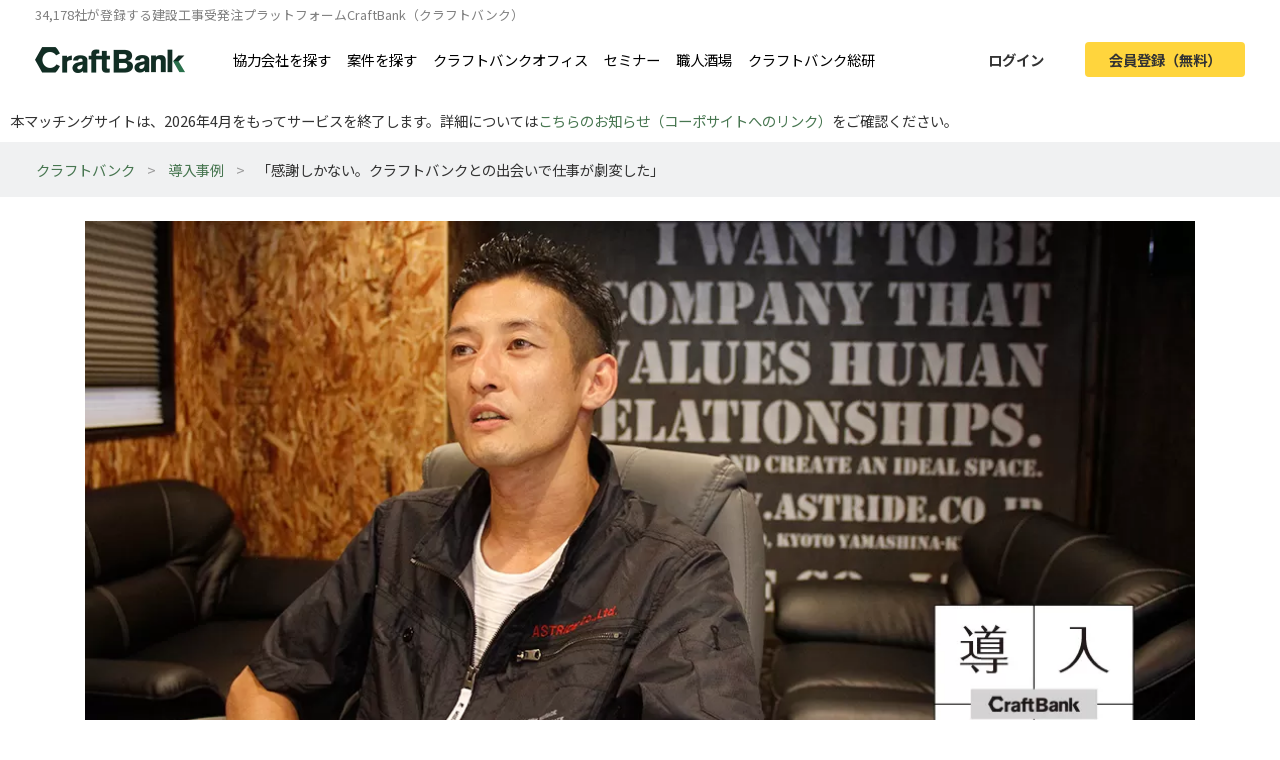

--- FILE ---
content_type: text/html; charset=UTF-8
request_url: https://craft-bank.com/case/17
body_size: 8386
content:
<!DOCTYPE html>
<html lang="ja">
    <head>
    <script type="text/javascript">
        var dataLayer = dataLayer || [];
                    dataLayer.push({'how_to_use': 'no_login'});
            dataLayer.push({'subscription_plan': 'no_member'});
        
                            
                                    dataLayer.push({'order_create_count': '-1'});
                            dataLayer.push({'company_id': '-1'});
                        </script>

    <!-- Google Tag Manager -->
    <script>(function(w,d,s,l,i){w[l]=w[l]||[];w[l].push({'gtm.start':
    new Date().getTime(),event:'gtm.js'});var f=d.getElementsByTagName(s)[0],
    j=d.createElement(s),dl=l!='dataLayer'?'&l='+l:'';j.async=true;j.src=
    'https://www.googletagmanager.com/gtm.js?id='+i+dl;f.parentNode.insertBefore(j,f);
    })(window,document,'script','dataLayer','GTM-T7PTRLJ');</script>
    <!-- End Google Tag Manager -->

    <meta charset="utf-8">
    <meta http-equiv="X-UA-Compatible" content="IE=edge">
    <meta name="viewport" content="width=device-width, initial-scale=1">

    <link id="light-icon" rel="icon" href="https://img.craft-bank.com/assets/images/favicon_light.svg?date=20200529130000">
<link id="dark-icon" rel="icon" href="https://img.craft-bank.com/assets/images/favicon_dark.svg?date=20200529130000">
<link rel="icon alternate" href="https://img.craft-bank.com/assets/images/favicon.ico?date=20200529130000">

<script type="text/javascript">
  // こちらを参考に実装した
  // https://stackoverflow.com/questions/55170708/detect-if-the-browser-is-using-dark-mode-and-use-a-different-favicon
  if(window.matchMedia) {
    var matcher = window.matchMedia('(prefers-color-scheme: dark)');
    if (matcher.addEventListener) {
      matcher.addEventListener('change', onUpdate);
    } else if(matcher.addEvent) {
      matcher.addEvent(onUpdate)
    }
    var lightIcon = document.querySelector('link#light-icon');
    var darkIcon = document.querySelector('link#dark-icon');

    onUpdate();

    function onUpdate() {
      if (matcher.matches) {
        lightIcon.remove();
        document.head.append(darkIcon);
      } else {
        document.head.append(lightIcon);
        darkIcon.remove();
      }
    }
  }
</script>

    <link rel="apple-touch-icon" href="https://img.craft-bank.com/assets/images/common/apple-touch-icon.png?date=20200316070000">
    <meta name="apple-mobile-web-app-title" content="クラフトバンク - 建設会社のビジネスマッチング">

                <meta property="og:locale" content="ja_JP">
    <meta property="og:type" content="article">
    <meta property="og:url" content="https://craft-bank.com/case/17">
    <meta property="og:image" content="https://img.craft-bank.com/case_example_article/2020/03/16/MY6WZe7UrZPP6F4SNv7noXammScim1NlpNgCxhoV.jpeg">
        <meta property="fb:app_id" content="308015422876102">

    <!-- Meta -->
        <meta name="description" content="京都・山科を拠点に、主に関西圏で内装一式工事を行なっているのが株式会社ASTRIDE。同社代表の甲部 真吾(かっとり・しんご)さんに、クラフトバンクを利用した感想を聞きました？">

    <!-- Canonical -->
        <link rel="canonical" href="https://craft-bank.com/case/17">

    <title>「感謝しかない。クラフトバンクとの出会いで仕事が劇変した」｜クラフトバンク導入事例</title>

    <!-- Styles -->
            <link rel="stylesheet" href="https://img.craft-bank.com/assets/css/app.css?id=58f15d6e30225f48fead">
    
    
    <script>
      window.Laravel = {};
      window.Laravel.csrfToken = "XKIXdJLhsu6r2TdAVV1Wfe2VTHjEAv34z3BZWnAU";
    </script>

    <meta name="csrf-token" content="XKIXdJLhsu6r2TdAVV1Wfe2VTHjEAv34z3BZWnAU">

    <!-- Head -->
    
    <link rel="preload prefetch" as="font" type="font/woff2" href="https://img.craft-bank.com/fonts/vendor/@fortawesome/fontawesome-free/webfa-solid-900.woff2" crossorigin>
    <link rel="preload prefetch" as="font" type="font/woff2" href="https://img.craft-bank.com/fonts/vendor/@fortawesome/fontawesome-free/webfa-regular-400.woff2" crossorigin>
    <link rel="preload prefetch" as="font" type="font/woff2" href="https://img.craft-bank.com/fonts/vendor/@fortawesome/fontawesome-free/webfa-brands-400.woff2" crossorigin>

    <link rel="preconnect" href="https://fonts.gstatic.com">
    <link href="https://fonts.googleapis.com/css2?family=Noto+Sans+JP:wght@100;300;400;500;700;900&display=swap" rel="stylesheet">
</head>

    <body>
        <script src="https://img.craft-bank.com/assets/js/bugsnag.js?id=0295b04be803dde1ce40"></script>

        <!-- Google Tag Manager (noscript) -->
    <noscript><iframe src="https://www.googletagmanager.com/ns.html?id=GTM-T7PTRLJ"
    height="0" width="0" style="display:none;visibility:hidden"></iframe></noscript>
    <!-- End Google Tag Manager (noscript) -->

                    <header >
    <div class="pc-header  d-none d-lg-block">
        <p class="mb-0 pb-0 font-size-s">34,178社が登録する建設工事受発注プラットフォームCraftBank（クラフトバンク）</p>
        <main class="d-flex justify-content-between">
            <section class="d-flex align-items-center">
                <a class="logo-image img-link mr-5" href="/">
                    <picture>
                        <!--[if IE 9]><video style="display: none;"><![endif]-->
                        <source srcset="https://img.craft-bank.com/assets/images/logo.webp?date=20200316070000" type="image/webp">
                        <!--[if IE 9]></video><![endif]-->
                        <img src="https://img.craft-bank.com/assets/images/logo.png?date=20200316070000" srcset="https://img.craft-bank.com/assets/images/logo.png?date=20200316070000" alt="建設会社のビジネスマッチング/外注・発注・協力会社探し【建設業界企業検索クラフトバンク】">
                    </picture>
                </a>
                                    <a class="img-link d-flex align-items-center mr-3" href="https://craft-bank.com/companies">協力会社を探す</a>
                    <a class="img-link d-flex align-items-center mr-3" href="https://craft-bank.com/orders">案件を探す</a>
                    <a class="img-link d-flex align-items-center mr-3" href="https://corp.craft-bank.com/cbo" target="_blank" rel="noopener noreferrer">クラフトバンクオフィス</a>
                    <a class="img-link d-flex align-items-center mr-3" href="https://corp.craft-bank.com/seminar" target="_blank" rel="noopener noreferrer">セミナー</a>
                    <a class="img-link d-flex align-items-center mr-3" href="https://corp.craft-bank.com/shokusaka" target="_blank" rel="noopener noreferrer">職人酒場</a>
                    <a class="img-link d-flex align-items-center mr-3" href="https://corp.craft-bank.com/cb-souken" target="_blank" rel="noopener noreferrer">クラフトバンク総研</a>
                            </section>
            <section class="d-flex align-items-center justify-content-end">
                                                    <a class="btn text-dark font-weight-bold px-4 mr-3 login-button" href="https://craft-bank.com/login">ログイン</a>
                    <a class="btn cv-button text-dark font-weight-bold px-4 register-button" href="https://craft-bank.com/register">会員登録（無料）</a>
                            </section>
        </main>
    </div>
        <div class="mobile-header d-lg-none">
        <div class="d-flex justify-content-between align-items-center bg-white py-2 pl-3">
            <div>
                <div class="d-flex align-items-center">
                <a class="mr-2" href="/">
                    <picture>
                        <source srcset="https://img.craft-bank.com/assets/images/logo.webp?date=20200316070000" type="image/webp">
                        <img src="https://img.craft-bank.com/assets/images/logo.png?date=20200316070000" srcset="https://img.craft-bank.com/assets/images/logo.png?date=20200316070000" alt="建設会社のビジネスマッチング/外注・発注・協力会社探し【建設業界企業検索クラフトバンク】">
                    </picture>
                </a>
                </div>
            </div>
            <div class="action-area d-flex">
                <button id="header-menu-button" class="d-flex justify-content-center align-items-center bg-white p-0">
                                            <div class="humberger-menu d-flex flex-column justify-content-center align-items-center">
                            <div class="line"></div>
                            <div class="line"></div>
                            <div class="line"></div>
                        </div>
                                    </button>
            </div>
        </div>
                <div id="sidebar-overlay">
    <i class="fas fa-times"></i>
</div>
<nav id="sidebar" class="h-100 overflow-x-hidden">
            <section class="d-flex justify-content-center align-items-center py-3 px-2">
            <a class="btn cv-button px-4 mr-2"
               href="https://craft-bank.com/register">会員登録</a>
            <a class="btn mx-1 px-4 border" href="https://craft-bank.com/login">ログイン</a>
        </section>
                <section class="d-flex flex-column border-top before_login">
            <div class="logo-area d-flex pl-2 mb-2 align-items-center">
                <a class="menu" href="https://craft-bank.com/mypage">
                    <span></span>
                </a>
            </div>
            <a class="menu my-2" href="https://craft-bank.com">
                <div class="align-items-center">
                    <span class="d-inline-block col-11">協力会社を探す</span>
                </div>
            </a>
            <a class="menu my-2" href="https://craft-bank.com">
                <div class="align-items-center">
                    <span class="d-inline-block col-11">案件を探す</span>
                </div>
            </a>
            <a class="menu my-2" href="https://corp.craft-bank.com/cbo" target="_blank" rel="noopener noreferrer">
                <div class="align-items-center">
                    <span class="d-inline-block col-11">クラフトバンクオフィス</span>
                </div>
            </a>
            <a class="menu my-2" href="https://corp.craft-bank.com/seminar" target="_blank" rel="noopener noreferrer">
                <div class="align-items-center">
                    <span class="d-inline-block col-11">セミナー</span>
                </div>
            </a>
            <a class="menu my-2" href="https://corp.craft-bank.com/shokusaka" target="_blank" rel="noopener noreferrer">
                <div class="align-items-center">
                    <span class="d-inline-block col-11">職人酒場</span>
                </div>
            </a>
            <a class="menu my-2" href="https://corp.craft-bank.com/cb-souken" target="_blank" rel="noopener noreferrer">
                <div class="align-items-center">
                    <span class="d-inline-block col-11">クラフトバンク総研</span>
                </div>
            </a>
            <a class="menu my-2" href="https://craft-bank.com/case">
                <div class="align-items-center">
                    <span class="d-inline-block col-11">導入事例</span>
                </div>
            </a>
            <a class="menu my-2" href="https://craft-bank.com/corporate">
                <div class="align-items-center">
                    <span class="d-inline-block col-11">会社概要</span>
                </div>
            </a>
            <a class="menu my-2" href="https://tayori.com/f/craft-bank" target="_blank" rel="noopener noreferrer">
                <div class="align-items-center">
                    <span class="d-inline-block col-11">お問い合わせ</span>
                </div>
            </a>
        </section>
        </nav>
    </div>
    <p class='mb-0' style='padding: 10px;'>本マッチングサイトは、2026年4月をもってサービスを終了します。詳細については<a href='https://corp.craft-bank.com/news/LfOXKDaa'>こちらのお知らせ（コーポサイトへのリンク）</a>をご確認ください。</p>
</header>
                <article class="case-example detail">
                <div id="fb-root"></div>
    <script async defer crossorigin="anonymous" src="https://connect.facebook.net/ja_JP/sdk.js#xfbml=1&version=v3.2&appId=308015422876102"></script>

    <div class="breadcrumb-wrapper">
        <ol class="breadcrumb p-3">
                                                <li>
                        <a href="https://craft-bank.com">クラフトバンク</a>
                    </li>
                                                                <li>
                        <a href="https://craft-bank.com/case">導入事例</a>
                    </li>
                                                                <li class="active"><span>「感謝しかない。クラフトバンクとの出会いで仕事が劇変した」</span></li>
                                    </ol>
    </div>

    
    <script type="application/ld+json">{"@context":"https:\/\/schema.org","@type":"BreadcrumbList","itemListElement":[{"@type":"ListItem","position":1,"item":{"@id":"https:\/\/craft-bank.com","name":"クラフトバンク"}},{"@type":"ListItem","position":2,"item":{"@id":"https:\/\/craft-bank.com\/case","name":"導入事例"}},{"@type":"ListItem","position":3,"item":{"@id":"https:\/\/craft-bank.com\/case\/17","name":"「感謝しかない。クラフトバンクとの出会いで仕事が劇変した」"}}]}</script>


    <main>
        <div class="container pt-md-4 pb-md-5 py-3">
            <div class="aspect-16_9">
                <picture>
                    <!--[if IE 9]><video style="display: none;"><![endif]-->
                    <source srcset="https://img.craft-bank.com/case_example_article/2020/03/16/MY6WZe7UrZPP6F4SNv7noXammScim1NlpNgCxhoV.webp" type="image/webp">
                    <!--[if IE 9]></video><![endif]-->
                    <img class="w-100 h-100 obj-fit-img"
                        src="https://img.craft-bank.com/case_example_article/2020/03/16/MY6WZe7UrZPP6F4SNv7noXammScim1NlpNgCxhoV.jpeg"
                                                srcset="https://img.craft-bank.com/case_example_article/2020/03/16/MY6WZe7UrZPP6F4SNv7noXammScim1NlpNgCxhoV-200x150.jpeg 1x,
                                https://img.craft-bank.com/case_example_article/2020/03/16/MY6WZe7UrZPP6F4SNv7noXammScim1NlpNgCxhoV-400x300.jpeg 2x,
                                https://img.craft-bank.com/case_example_article/2020/03/16/MY6WZe7UrZPP6F4SNv7noXammScim1NlpNgCxhoV-800x600.jpeg 3x"
                                            >
                </picture>
            </div>

            <div class="header my-3">
                <h1>「感謝しかない。クラフトバンクとの出会いで仕事が劇変した」</h1>

                <div class="socials d-flex flex-wrap">
                    <div class="hatena pr-1">
                        <a href="http://b.hatena.ne.jp/entry/" class="hatena-bookmark-button" data-hatena-bookmark-layout="basic-counter" title="このエントリーをはてなブックマークに追加"><img src="https://b.st-hatena.com/images/v4/public/entry-button/button-only@2x.png" alt="このエントリーをはてなブックマークに追加" width="20" height="20" style="border: none;" /></a><script type="text/javascript" src="https://b.st-hatena.com/js/bookmark_button.js" charset="utf-8" async="async"></script>
                    </div>
                    <div class="facebook_like pr-1">
                        <div class="fb-like" data-href="https://craft-bank.com/case/17" data-layout="button_count" data-action="like" data-size="small" data-show-faces="false" data-share="false"></div>
                    </div>
                    <div class="facebook_share pr-1">
                        <div class="fb-share-button" data-href="https://craft-bank.com/case/17" data-layout="button_count" data-size="small" data-mobile-iframe="true">
                            <a target="_blank" href="https://www.facebook.com/sharer/sharer.php?u=https%3A%2F%2Fcraft-bank.com%2Fcase%2F17&amp;src=sdkpreparse" class="fb-xfbml-parse-ignore">シェア</a>
                        </div>
                    </div>
                    <div class="twitter pr-1">
                        <a href="https://twitter.com/share?ref_src=twsrc%5Etfw" class="twitter-share-button" data-show-count="false">Tweet</a><script async src="https://platform.twitter.com/widgets.js" charset="utf-8"></script>
                    </div>
                </div>

                <p>更新日：2020年10月30日</p>
            </div>

            <div class="content">
                <dl id="company-desc">
                    <dt>株式会社ASTRIDE</dt>
                    <dd>取材対象：株式会社ASTRIDE代表・甲部 真吾(かっとり・しんご) / 所在地：京都府京都市 / 自社請け可能工種：クロス・表具工事、内装一式 / 18歳でクロス職人をして建設業キャリアをスタート。23歳でASTRIDEを創業した</dd>
                </dl>
                <meta name="twitter:card" content="summary_large_image"> 
<meta name="twitter:site" content="@sustina_uniontec"> 
<meta property="og:url" content="https://sustina.me/case/17"> 
<meta property="og:title" content="仲間との絆を大切にする内装一式工事会社はサスティナで「仕事が劇的に変わりました」"> 
<meta property="og:description" content="京都・山科を拠点に、主に関西圏で内装一式工事を行なっているのが株式会社ASTRIDE。同社代表の甲部 真吾(かっとり・しんご)さんは、クロス職人として独立し現在に至るまで、仲間との繋がり、絆を糧に自らの仕事を続けることができてきたと言います。そんな熱さを内に秘めた人物だからこその、仕事術、マッチングに求めるものとはどんなものなのでしょうか？"> 
<meta property="og:image" content="https://img.sustina.me/case_example_article/2019/10/07/8SR2qo3IKxUowvIODGaK4FYj728DxjhQuFyjc1D4.webp"><p><br></p><p><br></p><p><br></p><h2>クラフトバンクとの出会いは？</h2><p><br></p><p>何年か前に、大阪でやっていた内装産業関係者向けのフォーラムに行く機会があったんです。そこにゲストでユニオンテックの大川さん(祐介/代表取締役会長。現クラフトバンクの前身サービスを考案)が来ていて、パネルディスカッションみたいなことをされていた話を聞いたんです。そのとき勝手に僕の中で自分と共通点のある人ではないかなと思ったんですね。</p><p><br></p><p>そこで僕から大川さんに話しかけさせてもらいました。そしたら大阪でもクラフトバンクを広めていきたいというタイミングだったようで、大阪担当のスタッフさんを紹介させてもらったのがクラフトバンクとの最初の接点となりました。そこで概要についても話を聞いて「力を貸してほしい」と頼まれた感じです。</p><p><br></p><p><br></p><p><br></p><h2>クラフトバンクの使い方で工夫していることは？</h2><p><br></p><p>まだ実際にやった訳ではないですが、今度1回ぐらい『有料会員限定』とか条件を付けて、協力会社さんを募集してみようかなと考えています。有料が良くて、無料が悪いということではないですけど、こっちも誰でも彼でも応募してきてほしいと思っているわけではないですし、有料登録されている人の方が、冷やかしみたいな人も少ない気がするので、一定のふるい分けにはなるのかなと思っています。</p><p><br></p><p><br></p><p><br></p><h2>クラフトバンクに入って得られたメリットは？</h2><p><br></p><p>今つながっている協力会社さんには、クラフトバンクで知り合った方もいますし、逆にウチが協力会社としてお仕事をいただくこともありますね。建設業界向上委員会で知り合った人からの紹介とか。</p><p><br></p><p>今はもう、本当に感謝しかないですね。クラフトバンクとの出会いで、仕事が劇的に変わりましたから。特に建設業界向上委員会のような、リアルの出会いの場が僕にはありがたいです。</p><p><br></p><p><br></p><p style="text-align: center;"><a href="https://sustina.me/register?utm_source=case&amp;utm_medium=17"><img src="https://img.sustina.me/case_example_article/2020/03/16/iiNaTV443Xbo81oDaUu64zSqPTktIsa2LYJeGUVu.png" data-filename="image" style="width: 379.156px; float: none;"></a><br></p><p><br></p><p><br></p><h2>甲部さんは、義理人情に厚く、協力会社含め「仲間」を大切に仕事する、古き良き職人スタイルを貫いてきました。インタビューで詳しく聞いています。<br></h2><p><br></p><p>↓↓↓↓</p><p><br></p><p><a href="https://magazine.sustina.me/interview/1204/" target="_blank"><img src="https://img.sustina.me/case_example_article/2019/12/04/xtdUADbWkFxmSubK4M1SMgjdfK5WHtGauewceTni.jpeg" data-filename="image" style="width: 550px;"><br>【「お金なんて、どうでもええねん」義理人情で事業拡大する内装工事会社】</a></p>
            </div>

            <section id="company-detail" class="d-flex flex-wrap bg-light justify-content-center align-items-center my-5 px-4 pt-5 pb-2">
                <div class="text-center">
                                            <picture>
                            <!--[if IE 9]><video style="display: none;"><![endif]-->
                            <source data-srcset="https://img.craft-bank.com/company/27/15/56/00/RFTgmceCOSqny65StX7FNeS5zC1fdNPVOlImkLSr.webp" type="image/webp">
                            <!--[if IE 9]></video><![endif]-->
                            <img class="lazyload"
                                data-sizes="auto"
                                data-src="https://img.craft-bank.com/company/27/15/56/00/RFTgmceCOSqny65StX7FNeS5zC1fdNPVOlImkLSr.jpeg"
                                                                data-srcset="https://img.craft-bank.com/company/27/15/56/00/RFTgmceCOSqny65StX7FNeS5zC1fdNPVOlImkLSr-80x80.jpeg 1x,
                                            https://img.craft-bank.com/company/27/15/56/00/RFTgmceCOSqny65StX7FNeS5zC1fdNPVOlImkLSr-160x160.jpeg 2x,
                                            https://img.craft-bank.com/company/27/15/56/00/RFTgmceCOSqny65StX7FNeS5zC1fdNPVOlImkLSr-240x240.jpeg 3x"
                                                                alt="株式会社ASTRIDEのロゴ"
                            >
                        </picture>
                        <noscript><img src="https://img.craft-bank.com/company/27/15/56/00/RFTgmceCOSqny65StX7FNeS5zC1fdNPVOlImkLSr.jpeg"></noscript>
                                    </div>
                <dl class="d-flex flex-wrap mb-0 mx-md-0 mx-sm-3">
                    <dt>社名</dt>
                    <dd>株式会社ASTRIDE</dd>
                    <dt>本社所在地</dt>
                    <dd>京都府京都市山科区大塚北溝町10</dd>
                    <dt>対応可能職種</dt>
                    <dd>内装一式工事(材工)</dd>
                    <dt>対応可能エリア</dt>
                    <dd>滋賀県,京都府,大阪府</dd>
                </dl>
                <div class="text-center mt-5 mb-md-3">
                    <a href="https://craft-bank.com/company/655172" class="btn btn-lg btn-warning">詳しくみる</a>
                </div>
            </section>

                            <h2 class="text-center border-left-0 font-weight-bold mb-3">その他の導入事例をみる</h2>
                <div class="articles d-flex flex-wrap">
                                            <div class="article col-md-6 col-12">
    <div class="image text-center mb-3">
        <a class="img-link" href="https://craft-bank.com/case/3">
            <picture>
                <!--[if IE 9]><video style="display: none;"><![endif]-->
                <source data-srcset="https://img.craft-bank.com/case_example_article/2020/03/16/4QVg5b26y1qzvYVm8rXHGvm7s2HFTrWCK0GpUYMJ.webp" type="image/webp">
                <!--[if IE 9]></video><![endif]-->
                <img class="w-100 h-100 obj-fit-img lazyload"
                     data-sizes="auto"
                     data-src="https://img.craft-bank.com/case_example_article/2020/03/16/4QVg5b26y1qzvYVm8rXHGvm7s2HFTrWCK0GpUYMJ.jpeg"
                                          data-srcset="https://img.craft-bank.com/case_example_article/2020/03/16/4QVg5b26y1qzvYVm8rXHGvm7s2HFTrWCK0GpUYMJ-200x150.jpeg 1x,
                             https://img.craft-bank.com/case_example_article/2020/03/16/4QVg5b26y1qzvYVm8rXHGvm7s2HFTrWCK0GpUYMJ-400x300.jpeg 2x,
                             https://img.craft-bank.com/case_example_article/2020/03/16/4QVg5b26y1qzvYVm8rXHGvm7s2HFTrWCK0GpUYMJ-800x600.jpeg 3x"
                                     >
            </picture>
        </a>
    </div>
    <div class="border-bottom border-dark mb-4">
        <a href="https://craft-bank.com/case/3">
            <div class="text-overflow">
                <h3>「法人化と同時にクラフトバンク加入。案件情報は毎日チェックする」</h3>
            </div>
        </a>
        <p class="mb-3">株式会社クレアーレ</p>
    </div>
</div>
                                            <div class="article col-md-6 col-12">
    <div class="image text-center mb-3">
        <a class="img-link" href="https://craft-bank.com/case/4">
            <picture>
                <!--[if IE 9]><video style="display: none;"><![endif]-->
                <source data-srcset="https://img.craft-bank.com/case_example_article/2020/03/16/rKfjI3rH4LhlDuVd4hjxqgTnDKF6PjkEp0WU6otJ.webp" type="image/webp">
                <!--[if IE 9]></video><![endif]-->
                <img class="w-100 h-100 obj-fit-img lazyload"
                     data-sizes="auto"
                     data-src="https://img.craft-bank.com/case_example_article/2020/03/16/rKfjI3rH4LhlDuVd4hjxqgTnDKF6PjkEp0WU6otJ.jpeg"
                                          data-srcset="https://img.craft-bank.com/case_example_article/2020/03/16/rKfjI3rH4LhlDuVd4hjxqgTnDKF6PjkEp0WU6otJ-200x150.jpeg 1x,
                             https://img.craft-bank.com/case_example_article/2020/03/16/rKfjI3rH4LhlDuVd4hjxqgTnDKF6PjkEp0WU6otJ-400x300.jpeg 2x,
                             https://img.craft-bank.com/case_example_article/2020/03/16/rKfjI3rH4LhlDuVd4hjxqgTnDKF6PjkEp0WU6otJ-800x600.jpeg 3x"
                                     >
            </picture>
        </a>
    </div>
    <div class="border-bottom border-dark mb-4">
        <a href="https://craft-bank.com/case/4">
            <div class="text-overflow">
                <h3>「クラフトバンクに入って仕事が増え、独立2年で法人化できた」</h3>
            </div>
        </a>
        <p class="mb-3">株式会社まるよし塗装</p>
    </div>
</div>
                                            <div class="article col-md-6 col-12">
    <div class="image text-center mb-3">
        <a class="img-link" href="https://craft-bank.com/case/8">
            <picture>
                <!--[if IE 9]><video style="display: none;"><![endif]-->
                <source data-srcset="https://img.craft-bank.com/case_example_article/2020/03/16/4C9J66vi4meOhtm41IEn2JWJHmlt9hQPSPA1xsj0.webp" type="image/webp">
                <!--[if IE 9]></video><![endif]-->
                <img class="w-100 h-100 obj-fit-img lazyload"
                     data-sizes="auto"
                     data-src="https://img.craft-bank.com/case_example_article/2020/03/16/4C9J66vi4meOhtm41IEn2JWJHmlt9hQPSPA1xsj0.jpeg"
                                          data-srcset="https://img.craft-bank.com/case_example_article/2020/03/16/4C9J66vi4meOhtm41IEn2JWJHmlt9hQPSPA1xsj0-200x150.jpeg 1x,
                             https://img.craft-bank.com/case_example_article/2020/03/16/4C9J66vi4meOhtm41IEn2JWJHmlt9hQPSPA1xsj0-400x300.jpeg 2x,
                             https://img.craft-bank.com/case_example_article/2020/03/16/4C9J66vi4meOhtm41IEn2JWJHmlt9hQPSPA1xsj0-800x600.jpeg 3x"
                                     >
            </picture>
        </a>
    </div>
    <div class="border-bottom border-dark mb-4">
        <a href="https://craft-bank.com/case/8">
            <div class="text-overflow">
                <h3>「クラフトバンクを使って北海道と九州の工事を請けることができた」</h3>
            </div>
        </a>
        <p class="mb-3">株式会社吉村 YOSHIMURA FURNITURE CO.</p>
    </div>
</div>
                                            <div class="article col-md-6 col-12">
    <div class="image text-center mb-3">
        <a class="img-link" href="https://craft-bank.com/case/10">
            <picture>
                <!--[if IE 9]><video style="display: none;"><![endif]-->
                <source data-srcset="https://img.craft-bank.com/case_example_article/2020/03/16/S4b8ySxLnUUkKLw3t0SC8bBWTFcNMoL9TZpuyzrg.webp" type="image/webp">
                <!--[if IE 9]></video><![endif]-->
                <img class="w-100 h-100 obj-fit-img lazyload"
                     data-sizes="auto"
                     data-src="https://img.craft-bank.com/case_example_article/2020/03/16/S4b8ySxLnUUkKLw3t0SC8bBWTFcNMoL9TZpuyzrg.jpeg"
                                          data-srcset="https://img.craft-bank.com/case_example_article/2020/03/16/S4b8ySxLnUUkKLw3t0SC8bBWTFcNMoL9TZpuyzrg-200x150.jpeg 1x,
                             https://img.craft-bank.com/case_example_article/2020/03/16/S4b8ySxLnUUkKLw3t0SC8bBWTFcNMoL9TZpuyzrg-400x300.jpeg 2x,
                             https://img.craft-bank.com/case_example_article/2020/03/16/S4b8ySxLnUUkKLw3t0SC8bBWTFcNMoL9TZpuyzrg-800x600.jpeg 3x"
                                     >
            </picture>
        </a>
    </div>
    <div class="border-bottom border-dark mb-4">
        <a href="https://craft-bank.com/case/10">
            <div class="text-overflow">
                <h3>「クラフトバンクで出会った親方には、専属的に仕事してもらっている」</h3>
            </div>
        </a>
        <p class="mb-3">株式会社LUXST</p>
    </div>
</div>
                                    </div>
                <div class="text-center mt-5 mb-3">
                    <a href="https://craft-bank.com/case" class="btn btn-lg btn-warning">もっとみる</a>
                </div>
                    </div>
    </main>
        </article>

                    <footer class="">
            <div class="footer-menu">
            <div class="container d-none d-lg-block">
                <div class="d-flex row mt-lg-4 pb-3">
                    <div class="col-3">
                        <h3 class="h5 font-weight-bold">サービス</h3>
                        <ul class="list-unstyled m-0">
                            <li class="py-1">
                                <a href="https://craft-bank.com/companies">協力会社を探す</a>
                            </li>
                            <li class="py-1">
                                <a href="https://craft-bank.com/orders">案件を探す</a>
                            </li>
                            <li class="py-1">
                                <a href="https://craft-bank.com/ranking">ランキングから探す</a>
                            </li>
                        </ul>
                    </div>
                    <div class="col-3">
                        <h3 class="h5 font-weight-bold">建設業界について知る</h3>
                        <ul class="list-unstyled pl-0">
                            <li class="py-1">
                                <a href="https://craft-bank.com/case">導入事例</a>
                            </li>
                            <li class="py-1">
                                <a href="https://craft-bank.com/glossary">建設用語集</a>
                            </li>
                        </ul>
                    </div>
                    <div class="col-6">
                        <h3 class="h5 font-weight-bold">カスタマーサポート</h3>
                        <ul class="d-flex flex-wrap list-unstyled m-0">
                            <li class="col-6 py-1">
                                <a href="https://craft-bank.com/about">はじめての方へ</a>
                            </li>
                            <li class="col-6 py-1">
                                <a href="https://craft-bank.com/guidelines">ガイドライン</a>
                            </li>
                            <li class="col-6 py-1">
                                <a href="https://craft-bank.com/placed_order_guide">ご利用ガイド（案件を依頼したい）</a>
                            </li>
                            <li class="col-6 py-1">
                                <a href="https://tayori.com/q/craft-bank" target="_blank" rel="noopener">よくある質問</a>
                            </li>
                            <li class="col-6 py-1">
                                <a href="https://craft-bank.com/received_order_guide">ご利用ガイド（案件を請けたい）</a>
                            </li>
                            <li class="col-6 py-1">
                                <a href="https://tayori.com/f/craft-bank" target="_blank" rel="noopener">クラフトバンクに関するお問い合わせ</a>
                            </li>
                        </ul>
                    </div>
                </div>
            </div>
        </div>
        <div class="footer-corporate-menu py-3 ">
    <div class="container d-flex justify-content-between align-items-center flex-lg-row">
        <ul class="list-unstyled list-inline col-lg-10">
            <li class="list-inline-item d-lg-none"><a href="https://craft-bank.com/companies">協力会社を探す</a></li>
            <li class="list-inline-item d-lg-none"><a href="https://craft-bank.com/orders">案件を探す</a></li>
            <li class="for-line-feed d-lg-none col-12"></li>
            <li class="list-inline-item d-lg-none"><a href="https://tayori.com/f/craft-bank" target="_blank" rel="noopener">クラフトバンクに関するお問い合わせ</a></li>
            <li class="list-inline-item"><a href="https://craft-bank.com/corporate">運営会社</a></li>
            <li class="list-inline-item"><a href="https://craft-bank.com/rules">利用規約</a></li>
            <li class="list-inline-item"><a href="https://craft-bank.com/lp/anti_social">反社会的勢力への対応</a></li>
            <li class="list-inline-item"><a href="https://craft-bank.com/privacy">プライバシーポリシー</a></li>
            <li class="list-inline-item"><a href="https://craft-bank.com/security">情報セキュリティ方針</a></li>
        </ul>
    </div>
    <div class="container">
        <p class="text-center px-3">&copy; CraftBank all rights  reserved.</p>
    </div>
</div>
        <script type="application/ld+json">{"@context":"https:\/\/schema.org","@type":"Organization","name":"クラフトバンク","url":"https:\/\/craft-bank.com\/","logo":"https:\/\/img.craft-bank.com\/company\/10\/00\/00\/00\/hGbvojMOKOXB0KiTIdlIyFbt7A6EbXiVn0bB6GUC.jpeg","address":{"@type":"PostalAddress","postalCode":"1070061","addressRegion":"東京都","addressLocality":"港区","streetAddress":"北青山3-3-5","addressCountry":"JP"},"image":"https:\/\/img.craft-bank.com\/member\/00001\/work_main_photo01_fbd9b59ee4adcf9a644620ee6ff1fee4.jpg","sameAs":["https:\/\/www.facebook.com\/CraftBank.official","https:\/\/twitter.com\/ut_craftbank","https:\/\/www.instagram.com\/craftbank_official\/"]}</script>
    </footer>
        
        
        <script src="https://img.craft-bank.com/assets/js/app.js?id=ba936ed1915fdb77e3a4"></script>
        <script src="https://img.craft-bank.com/assets/js/common/header.js?id=07c71b228bee0c243b61"></script>
                
        
            <script src="https://img.craft-bank.com/assets/js/vendor/lazysizes.min.js"></script>
    <script src="https://img.craft-bank.com/assets/js/object-fit-images.js?id=0fd311daf12c2c34eeed"></script>
    </body>
</html>


--- FILE ---
content_type: text/plain
request_url: https://img.craft-bank.com/case_example_article/2020/03/16/MY6WZe7UrZPP6F4SNv7noXammScim1NlpNgCxhoV.webp
body_size: 63424
content:
RIFF��  WEBPVP8 ��  �x�*Lk>m0�H&#������gm����R��=�y�.\�ñ�ͺ|^_����;�~��^��G���+��˳��Od_߿x�b|�=������v��;����g����T/�Z�������~�{_���������E�G�J�{��������	�����5�����K�_��V�*�����6�/>�d���~n��9�C߰_�=�;���o˯����-������O��_�������{�����S���a{C��7�ܽVYh�|ϻ���eU)_���R�^sB���R�������A����y;�;��<}�"�z�z��̗�x���j�Ъ�$P��chAO��]O��5�E��RU��_hK��%U5��������%6��팼�c�B���$j���ҙ�D����W��{���S�Í;����% `���]�?C.k˱��АlGz���vG�2��W���ޏd�JLd���P���s�1�O�Gkn_��L�H�yߋZ���P<������t�ڿ17q�`���z���6-�yD�ĝ��I zל��8�c5)�ڄ~�����9�O��b4J�VQ\s8�z���	q�a;U���a���ۆ�W9ڧ���K2裨J�L�ߗE�F�*/��AG˔}��z�6X^�ѥ+��
���"��R1�@��/'y����H�Bi'�Y��Z���>^�ifp(�j����6�,#k����9�>�* |��Ƥ��H�>��!��o��o��T����Z���`<iם,8�뮲xJr�,�߄I�t`��&�1/.%��DJh)�4��Z�a�S*��y\���Y˿zD���������L�XE�c�*��u�Z^.�r��-PF~IC^�Z#7�ƈ�C.�A3`=č���Ƽ ��	%�>M�WW�꿧�9b��{G�w�%��t��F�{E�K]�JP]�a�Cօ%�+�����ĩ�gt�P�f����v���Q[�4P���"��V��ݳ�Ȍ�[0@F�D	�g�[���@�_��x��h썱7��nɉQ��"�E�[L�� ��<[�(*���UE����q�YP�g����ӥ��(�/�!�R7ɐt�Q'�`m�Z�����{��N�1�\�S�5�%悩R�F<��@l�,#~���0�I�zo��������X$��/�u� 7�vS��vY>�֯V�����2��f$B5��Ov�����2�����
��/T8.A����^�,w%��K�����|~�&����cJ@T��8��ifnt�W�Z`<��j������&K�U�+,�����Ԛ9���H�0p�v�h_kj����X-��h(�Z5"��M�EJ�64�{�^�}G����l���t-.�����6_(Q�,��+@p��*����6M��z���i��9L��4L�æٙѰ,��)��zG����ϯ fh�s�"2Sf�����f%����#`�_�'ր�@_��@����H�m�fW5��$֜	\a*�|q�⚨V����a7�����c�D�⿥�$eϭ%p�q93�w���l#�ϥ�J!,�19Y��K�hT�35+�'��{/�CG����ki:��/���:y���r���	���E����H(*��_a���p��X�5$��;z��f�����r�RSOg�_#�W}�MO�be�n��h�W�`��Zt�(�6���5���@3X �5]���By��I,�-N�6m���$��'�M�1�
	��A��'89�*l��{�� �Z����J[*�LE�#�L%���������2���dY�t������g���S���Q���`�|k+���=)���,~]i)�(4d(O�v�|צ�7��Ã���;��uBFg[N`�!�D�~�BA�~x��^�E	��bHz���r���ܑ�'���}���4cf=�rC�dS�-sN=����FJl7�y�%?et�b��Z��� $ɭ�%hHh�X*��;Wq���|���va뜸6D$���O�uP�)�����TPo�"wn�~|�<�#�k�߼��PR�%����5kV�D��{+�KY�Z#�eG9�����]�.�L~�8EҚb�z;���_=���VԜ!�I�ڗE�F�L����*�: +�����*�Г��2�f�����rH�َfThOn�:XǙ�BuB����P@�m�8J�-y���J����K�&4,�S�������mo���')��-H��9����LZ	��UI H�<]lY��"a�,6��@C��*�%(��3<�l8i���4�ӽe����'���V�z,�K$��#�X	��*?�W���T����A�6l��@�):SaA-o�&Q��,�}�����.~T��ym��.R��!JZ� �Sw/��_E_���]yٓ߯�ꌢibn���ǣ�ʮ��ꅰy�۵���-��]��'�'%�M,�yRS��T�B�܋rd��w}� �='�l�V���߽�Z�I#�
Z�!�\�'�鶭e�����P.�STnw��t�攝�<[~�cwT�nθ*s�-b:����+9���7()��|}�I���0���՜�I�K�R� i�x熝f�ڔK��L,u��%�tN�p���L��-��r6\<���[��B4� �qt��e-so��v���4�f��Ո0B�p��qp=�"��P�Q��o�;��8��jCc�1�N?ey[�9��Rr��,��\qI ��Y��j���Yk��Q+�ͣ�g�_Ddcg����5I�SK� ���E��$@٘�$�{�lqI�j،?鬷#���M7dR���[��bP�*L{2CG�{����'��h�C�TI6�����~ڱ�m.�xsB6U9��B�ӗ�(B��R�nA:%*��*�]�83\�?2����mB3�E�������:t1z�_i%�Ҽ?���얝cx��\�UP�?�յ0�Z� ��+qN:ٮ`�a����.}��C�-�4��'
L��&X˅�sM[d�B��"��I�'�y�䪎[0�*�*���T"��$�4�(�v����;5��K���/:lFG����2-_H$��R�f%6�T���ZR�ن�j��%	\%25�#��D[<<!w�˧�/�9��:���Z1T�W�u����-��a��l�na4���o�Q��+��]�1��>2<�|˗3_E,@3�����z�l��?� ��:\���Ep�O��>� <>�JoA�*�OZb�Y<��f+JjA"�X��94�@��Lb)�N�&��|5*%�E�c�Ѣ����Dm�g�QU!����&Wk����R.ˣ����3��E��5_,a���#HP*|�@�*1M�#��}Z���41�5�'�FD%�fn�o�T���J�C��w����p]�` >!�ː�p\��;*����KV�b�F��l)NO�3۶�#��H��7�5��
� ��|�U�xaﷀ' ��Я�w��c;$�6����T6f�h�	�Τ�q6HgO>�MW t�)iC�kn�|y<�`B�,+B��a骇�zN~A��Xێ�]�I���*rPA�YiD2��-�8oQ�	���d�䱹v$!D&�N7.: .&����d7��5";6����	M�2&�B�|R�~��/f6����o�������T*�׸,��8�)H��ؐ�q3�s�0��>�J_NuN��G�I�����V��U���W\�sq�#�Dw9&�K��A�1[$�0\�3�"�v�е��6��~�TNo\5�4}��)����?�N�ic%�Bl�i���FL�1;13(�)�I*X��qЅ����7���~{:�����U���ܖYrO9���� ���;[ن��ݱ�n�0"��*Z��v�v[U�
�X���>��ǳ�n9]�;�2⸏���;p�ғ���ix¡Q�܀=�ĆJc ֋ZH�O �7BN�]��7���]k[w��Q�s%D��e2� q�)�y�hm��Y��qE;4(���]²�-�Rתy�?j�s��DG1E㜍)���ԣAAb��K�p��C|.'��}N�q|��5��=V�ɼQ%��R<�^�i=&Ot�!�iT��k䇔��R��Ȋ���?���C㫇��w]Xh2����\�����R�����n�>����eS�@	a�J�;����;�d�^׊༱�Gnҳ_1&����g{l�^�tޚ"�5�8j����*����M���tk�Ӷ(@���:��`��u����x��,���»A�����=���c��ٿ��`�PE�=�I�s�*��g�o�b~G�2�HX��~8����+nc��N��,�ugwLW��)�U��W"��j��Zmۧ�{~MG�4�g6�qu�	)}��D(g�p��IZc�?����:TnkYx���8���h�au�-bI/A��Hx5���b����ޟ?�d�;WXaK��D�������h����vZt���%�W�َ��q���)�N1ъ�ξF�����X�uP�|��S�8�>�H�!^xvm$�7*q�jô*!�uq^�������	v���E�'h����r)!<f�-�T��8��;��|���f9�'2���]N��8�n��i)d��^k�(�V���(���5���Ia�,I�]�$c8�[D�27|��88J`?���XTn��d�����x4h1�/�>�h�G����#��9Jһ��̅Td�
�M�̊�R*a�Z���m�����U�r�R.�SA~�Y���Q2�xYx�}�棹̙_<w�v~��y��ˍ]e����� 85ۘ!i����0��I�O������O�AS�_���x���¥ "7w4�	 �1�4�|D���k�c�����H�u���>��G|J����u�s�dx0��d//�GT�eO�Ϋ�U��3X]�`iRY�S��%�Y�`a�L}�a1XO�~�^�Ұ!�SٗV�s�﫣E�a�5����Ċ��愩MN�
���N��"l�k��1��.!P��☨*7��� �߷xRE�]�L��95����V K�4�+CW�P{��hz��*H��� ��%��;���a�x��9)��:?C�]˕�&\z�4c;�R��'c;�����c��er�i�J	�<U�}��M�K�MNe����;����b~��m�U�;�>	����i�Xgr��2�V��aE�B�<T�[&T�5(�#��A�E��)���W��m4w#��R m�m�h��u�<�^�o���W-߯B��u��d��bD6iڐ�΀	`�>/�\qh�q����,{.,�Ps®�EG4����Q�d��;���˔��Df��q����rUT#:������d���������[c;�����Kb��MTu$��Bϐ��YJ��Jeh@h��X��8��i�+ף������S�p����E�7 &H�><Oii+��_�?�n�zXa.p0���V������B���$�	lZ����6Ɏ3 ���wj�?5F95�Ymc�0nyͱ�}�ʱ�
�9/���fka2͹�8r]|�*�dǇXCs���*�)V8�2��I��{��R�U�&n#��	۷j2�O���k��R=]��F���%A&�f������	���k�s��а���f	6A��<{rݬ/x��l�NQ��hM����p�_�ӆ/����/I�Y摲?���A��Ψ�@r�m�b%�Q�?�k��<X�s����f�=7?�k<?5���:��O)e�_�����H�����[i!b���!��;`ή-@3V-Bf����܄��Y���.Wک��E t�<
������1;��xckn1�j��^����Z{��T� r��ĉ�N&B�qݺr[�KB�o�Z��;� �1عH�An�S���c����-ԗL�Λ!���)&�9-�:~�(r�WJtԅ]�P���j�#İ��{�T⽡���C|e:Iaق��`��L�G9*{	���r#����������M�@�ny�M���򪫃"�~��K㒘H�9;�|_�Zq���n��(�c����I��<�ݓ��� T�ѣ ���]��㖷hA)L�����s�8X�gg���u�P�:���4[f��k2�5-[����KWb����i��h{%ڒݲ��x�]`�6�G\�p��z	�����8�vU	���Ĉ	j��s+@���#��ܦ'L��X+��jvId6\&}�@��hR�.��1HS�τ���z�.LD�X�̐��w��/�&����VGu���Ћ}������5��(�qͨ�G�`���ѻ}d��'��Gz��m�)�p�6&�G�x���I-;`���{�t`�eW��4��oe���Fv�e�u�߁S��X<��)�5�S����+���pQ��0*<:�mT�ɑyP}<Vڛ	L����[���¿�5+�Č���e�h:�����{SV&������P����Ȑ�p'�n��E�\�sR����vq�cdWt��!�`��iX|8Q���ې�7���c��`�`ހ��R�3�}�vb��`�STp�Q˫2�U�c�b&��^���R9��X�YI�X�E�ugu.��I��I���T_��!������˯�v�5 7,�����_<�ۥ�DC�����5KH��-MC�WR��4�D=��Rt��j��C�l�1v�%���q8|�In��22>'�Mi�b�^5y�/%}��s����1.�57�a�wf=���fuڍ��ص�G|������E�ȕ���� \�{��� D��{��V +#�]��*~+�䰬��Ssb�J<�J�H�ϭ�S��ab�=ٚP��˘����l���φg����e�{�2�����Ν��X�V;�Z�������Z/��(0��e��R��ݥ�G���ұ��P'�������\���"f�l`xj�YW	t]!���N/�"6f$,��� K�c�x���PXSHF�$�kQ�� �G@������[uQ�9�kַ��������,0��AA��������9���N%e��Mgؼ=�����ˉ攰���n��hю�	�$��tD˛��3��#Q�F�4�	�M� E��~��o��DI��$a��l8L=���3ؠ�n�����C���1�C{����j�V�v�o|���Fw��]|#��+e�B|�~m��yǊ�׻�Ե������	_��0��yn0��e��$�c�fH�S�E8��21ѽƣ����p�_��n��UR�Nod!&�\t.<��eӪQMe��0p��U�5w0�*��<;�nE<0U�F�s�.d�1*��	��o�|~1��}�%r�%ki�Ù��j�:�K�_�W����6��O�e��?��h��8�~(uۊ��Hw��5�C�'eA;���C^���|"��Y��oQ��C_֔`��z͋���!��@���/�vG��g�z��L�c�10�g6������V)�g�K�_#��Gji��-$���O�;h�`�K�}�2I_"_1��2�,Y�1{L�)�OE�hu4P�`�������W�t����33�/�8�/fp��X4@����菑7p<~��|#[z��X�$��bS�j��࿪g8����
Rٱ_���e�#��L'O��ƜU��Ys�.��Ǿ>e�Z�.�������$Ի
�l@"e�v��4U��j��n��)M���c��CT�:P�\�P��X�u|��Q�d2f-
B{>�t{+�R��k�owk�D���in�$>C+�����j��1�:Ϫ��?��j�Aߢ.�-��|aK<6�3Ο�"K3)��k"��&�d�����1��}1eZ�i1DWFYdɸ/n�=�r	�PW����g%��S��^;-fm唒UimU|Y����VF̉��@�	��/��)�:��X�vĎ|P�[�1�S�{�X*�� 9kD4�j����e�X������r}X�Q���A�>�*	9��<<qR�����/��u_����1�bJ`�b����e4��J%a���v�e��h�ޓ��A�g$�~�x/e��̪iZݯ�
SP�x�����b>dtoi�?F�*$���:V2��(����&p ���ϫ˖I�#[6�������f$�L�F+uo"�qb���#�p���1��E�=�����|�V����q^w�X���Fq���I�[��d)��Ʌ�	��s�Q��۵Q�{-8!�/A) �T��p�.r�-����ՀG��j&��o��I���+~6�3�������;򶯘��c�Z⹺�ⰚUY�.�U0����HW�:8H��5��<�ߠh�G�Ŗ�1P��4.��[�������ў�ᄒ8 6��xv�):�����e��p�߹�}�[.���w&a0�3���F�MS��;%7���?>�۩$����dzQd�2� uB�q�x1Vb����v��� WQV���k�I��\���_�x�z�\���#
�
-v+C�(#"(���s��_=o���C0�������6����!^��x�F�_K�/&�x`�4a�ظ�6=dv�[[����@�n8OA�{��u�ԍɼMj��^VQ�&���l�<5��>�B�M#/[k�f��!6�Žs^���\]H��� <�����-bňF���W��F��1d1k,z&�eV��x`m��͚�jY��t��%�˘���~w��_P�*&��O���7."{���U0��'2�{�+�Өg[��f�nZ~�Ւ��E��\8�-z[�s1�4T%?d�N���_�|vs����w���@�-b�HQ��������b��~qt잓G ��\�n���`i��j4Ū�K���y�A�P�̷�m`̝:,Q�����,5B��&`�0��=��{�0R$7��>Y��pҪ+����ԧ�~[lx�F�i���/���c�F4�$���>��g�(�ҎW5������bpm$��!=V��JML,�_�<�� �\�O\��� ��hid�=j@OL�!\����,^
Z`�8� �%�_�jr!�d}3aO3�<oi�H���y$�$\[�0��8���<[�Yy�D���v�W���j��eV��y�NY��*��y��MtC4�cݮ��C�����6��3,Un��(��5���

G��Q�%܅�1�v0J�.�+q�3�:��tv6c�8�\�ɪ��G������i�K�+�(q7(62��ŗ�Vy���!��?����WGaF���~ #2>>���&�~Ҁ�N�{�!�d%NBڅpj��T�i1�2^v��[��׺Z����_�c֚�
�kO���A���s��?Ξ��q�i[r˞�<g�^�R��n�
<�%��V+�X�uQ��<��Lw����_�������H�����,ߔ�Kφ���R1M��jl�j�yi�1D<:�;q`|)Z����X��O�#9L�w�	��V���V��"�o�ܿLZk��_��D��׹��_���!��'�����(u�#e%ٓ��W4��AѦ�����6v s��$a6�).�Zt&�?�X�o��l�%��-}��_���D����}l�K_���/�=����k��;�F<�R�d�j�� �]����i�R�M�6�
��A��N۠I%����t�U����T�Xz�L�xcO�y�$hB^��Tz-Ȏ��0�����Xao�#��ʥߏ��R��x��0��:�w�^�ڴv���{��J~@���i��]]0V\Ti�?�狘xm�TH������#��l�%s�Q���w50Qp�M�VMt����1O]��nƣ'G�mh}��:ws�Y��y�޾�h�?ѽI�v��{�_�5������S{�D�6���wS+��A�/���dU�����l�З�l쓵���ȣ��ba H	D�(�ȣ�&F`��"�����'3����r�}ċ�Ѐ����=�U���ʖ��N.d�Q�c&�LШ	^�7���7kCɿ�#��y]�g�������F����� 	qP���c��,�pX*�k��� #�	�����QBO/��m��	��C��:pn�ц	�/����Kj3���W�3�D�G�� R�A�X,����L��s��VaƉ���J��;?�*���6�g7ݸ��v�~��� 4�zO�'�~��\���_݈:}`?�⋴�L�u$q�=G;�����z�Mו�:�W�Ji2,-%�"`)e��r����c+�[[f���3�
�:"qΣ5o������R����F^J�����6��c��� �e�c/f����Af��(������ PL|����O�d�8˂�w��09�3gõ^M�P�:~�jl�QHAk=t��R���=ǝf�[�� �Do��,�d ���Y����џu6�=�\��道�8�Wêj���c��~��
lRG؋Y����DK'hY��Z�)�!��d�� �s���7D��]����(ڵJ��C��>���D{�܁��۵!�;o�h�vH$�K6�l�4���|�bֈ�u�֩AIU���
���4��$5� ;)�"��g����FD�̐?D�~�8�NK[-�K�gK�IFo�הZurTg>���ONi=p�'�9(���h��tI�wG�u�v9�l��^~����J�Ts-�x���Bp���.�l�z��m�t�� �3��"^(��B�!�����[�1Uc��QJH`^#���5t�����v�s��aN3�"��tN	��Ѩ�F+U7H�n3+�狴MȪz�
��mBy$X��J����"�0�__���l�����(��'�ܜ{W¶�3���fǏc8�'"e�)ԇV��>�^ogx~>�8���񢶿���سt����V�{5����wɟN_�"�N�G�����<F
�ɿ�0�-�����c����?$A"82�K���3%��O�����d�bV��%8�Dd����O�d
��Ͼ1]���C۞*�r�g���,ɩnJC�[t�v�"��S�A���BTbX��m�N���v�`��a<��s$*^-o޵Z�����%�����VX�;�r� ؅k�y��9���~������ �衊g;�e d�[�@U���6\�b���Sp8M�:K����V�T7�cVJ��ಒ;�+_S��~{.�2���k��apx���lX����
G�mzb_m�~�i�>�d�b &<�T�]ݑ��}L����T�n/�$習 �S�^U��/�2`畮�+���$�RE��:{o�L2��f��&��z]��4�T�9�f���n��]/\����%K�s�RK��#��n�� ��ҧ���ӝ��V�,W�0���Չ�-�YxQr�&v)ܸ�A
���:T�S���^��y0׋p��� �y�?WȲ��D���m���e�j�
��IŖT@ӝ�`kJw���}���Ϛ%t���gN�hPcS����N�*j��h����tP��_T{���E�U�-N�N;x;0�Wڎ�v�\uIc�����p*H�I����1ho���,��]�r�4���f�nkl�ݲX$j2���+.��N(qC���D�X[ꍟ�F>�i��%�Fe�c�p���iܓޒO�[�޲N>DBy��8�3��Pů�)�)X�xڰ��aL�{� ��?�2��\��P�	���|cOd�m��ٜ9���ܓ>��M��'�0V�=�%���ʨ黄�O���/�b`��ˊ�3��y�x�n0����$��\1�ذN�`z-�`L��
S>.��R����*5�;��̽0()%OU�Z32Y��.���>m�*cJ�o>��54*����.���?��ڿ��B�{�_�ҟ�ȓ�Ca�n��,����F�/!@�/�q5�׷N�T�oA;�z��q)���4�?��B�Q(&Ĉ�H�3��hڂUk~�Y8��k iB�o+�� �ݍ�"d_F(X$�T{M.,��v����%r�� j��|���x���l��mF#�)ڦ����
6��	އ�f��q|�H��ޫ ��b�!�@���	����p̂Nd�f�ss	Ž/&�W���y��U֤U�I\�/?��^�Q_�\��|[_w��^ME�q7���O�9]��<y�����ÈŻ� ״��$��&�Quw�I�� ���+��sti�� X^B�V��]��I��*��韭��E
���c�ԉ��`�`�N�W�콞 "g�	�%L	�#u��\uQ6��5=+z.��{s��r���\b���8�d�qN<3�i�"�W��̓%�NA�H��m!;��ak�9�ݚ�[1�o<<��D����.��d(���w�M�j�4/z�y�-��HQ�5�4�ZD���u.X����{f���\Z��s.Gyz]~�r���(�M;�	e���
��+V�2�8��r��A^Ҽ�T��k� *%2��:��r��#E�1����UAY\���b���%{���s�`�GgEX{�(�be��괔���F�U�8@��+��B2�C��ߕ���:��y�ɏ��HgM��Z�������<��f��0p��������F��&!u�U��X���Um�`����2	���i��O�[�#m��.���yVg�'�_����X�����2x�j�MD�N�td�sQw;8�dol9'I�۳�=��Iw�����e�@���9�:��2�M���/�.�q��B��QǝTJ��:��u�.b,.�tGiV�a��#��j�:�rB)]�ۛX�͞`��/'^�}O��wt Q}����؏���h��{�ף&�%�@� �
�u�"�x�*�#�J���ih��hB��JW�ܳ)�te�áDk+!���z�#�m���%��,��z/�J�!�ýX��U6�Ss|�?�Q8<�O�5���,�J��8F��KLQ� ����3\ԬI��n�S{�;�v�Z�RҩE��Ỵ�V3�x}��7IE�ݤ4������J�"��7W9h���~�}�#9�>_�'�fύp�S���r�f��Ţp/~�/���v�-��q�~��O'��R$u�9B>�.�>�~�T$@�'�Ľ�y�wI����������ݴ�'���i���F���zPv���(VFZtR�)�ɠD���\�4�L:��T@�u0��6�,��-�C�0m^�ɳ���$f*��٧H)�Qz<�l��K�V�c��(F:����s��)�W�e���`7ƶͮA���H�X��
�mz�=��&(�h)2 t�_�m�44F�(,�~�N�Ԭ�M��1�Q���Y�L7q&��,J��<�V���=�':��ΫX�xp��t#�F�y7Ai7�L��*0'�uO�N�\2��EX��c���|?U*␢毜2�Ԇ콦�F�)�W?�1F�"�ZwN��#�D�+�{�V��HvC&K�\���B)2�����������1�ߤ�
&�S�o�*G���)��M�Ђ*����LG<FS�_F��|1�A��G���}f��s{��DUh��[��&�6)�FEF��A��!��u}�خ��!�6�ȥ$de�N��;5OA�|V�K��؄�։�|(K�t�h{Ʀ�eЈo�I�oeh�E��1q�g1��Y���w"/�p�����L�]7U��`q
C�G8� ���
&w�t�+�V��E����G������(�p8��6�X���v*y�
�>du�`?��������aR0%�jݪ��d:j
)x��{�o�l)r�X����A�����h��p���g����C��vU��Q#;���}�8��f�&!�ݪ�U��`@��e�đ8(w-�sF�(��:���Ȟ[OvàU�I�`5�zջ��e�f����O���g5nG�hQnW��	#���ǂ��Ǻq��KJ��h�ԍM�,߂.ޞ���E���΂qf��R�r�:�דW>�)D��+�l;�RvZ5B;��`] �/���s���t���9�=�I�k�o��QH60@cN� w��i��;e@�N�Rw�W��n��3���-qRG����eR�7��4��|�z��!J���bV}J�C=~������,�i�X�GjxS+�d�w�z$�(��t}�=1��l`���O qHS���}��>"�rd%/#��?�j�m��3�^ywçEQ+�ŋ'�ʟ�ZT�BۿV��dץ�Z�^bU"`>�U�%t��i*y�p����e�I`��/�WHy���Eܾ�,9��t�5i��v��G��|	�6�|}Q��i;���=�z$��-�A=�	L��gZTmU[{��m҂�������?Hs�ڊB����WS} �[�{
�m;G'�a�m�ڴI1HB���ˣښ*�Ҩ�h��h9����Q��Q��J�~�x@�K��w�<rON���A�����dR"�2��=ҭc�p�ct�����(� <d���q���z����]1�?WE!�g�h黙!�5f�$��XȼuJ�>Ҷ )���-&�]�6ȟ>���dnJ�6K��	^{+����Hc ���"�ǻd��mA�ɻ���)W/�9A2��q���8P�X����z��A�;�y���rHh�(� [��Ϟ�̍<��D�{I��^ZvgB���j���:�:��'�@Etpb�lazV�7��XY7}���~��.���?��1�������,5�I�F�V�;9��<փ��2������=bn��t�bZ��x��ܰ�}?Y��.H����)�Y�q�G����:�G�d3b�V��q���<Rd"��M�KQE��exKZ#��,��ť��Gc�&!���J�zL�s��N�a �it��3��F�-����
��P�R #��yQ�eƬ�_�m�����v�w�n�_��T�>�p+�*A�b��Xw|v�8ΓA�]6b9�SN���?3H��Ofbq�M�67j;=�-���ߕ:������q�0xy�'�(�e�$��R��r�6����@�V�p��%��CO��ƃ�+� �]�q����?��N�����Ξ�]�H4nJ?G,�Ϻ�����_pL�h��{J����r��3���L/
Wڠ��'
Q�Ogaϓɤ��.Τl̓�B�+�"��b4)MB�G�Ό׹�~����0]ڝG���
3E�v��B����0�~��V�	/�I���B���2?-ҳ?f��Z.N\_��3�w��JVi
�����Y�+J��|�DL����S�"���r݇�ϯH�c�|S$? O1(��@~.���A�eyB�*��=yb^��9V�i�图��q(��S����~���6�@)�Q+�n.v
&�,T,�k*�uY���*s��K�Eԉ�3�4@�yo�)8��I���3�׾��E�5����D��:�y��<���HFO���f���*�5$ع�m�]ń=�!�I���y��	x��b�o�e�P5��0^�B���0o���N�j"5Q�M�wlR��Z����9Ғ�d���+:M�7�KAF69 ��EV����ɲ�(��p��pO�S:���gi/��^�^l�����I�0��7:�N���lDH����Y���K2��ިx��-w��ЧA�i��I|�l�'J�rm�㓴]ڸ�01��	Z���m�;�eT�&�����;
`(�Ϻy˶��Pڬ��$�ق�d��S=�Q_S,��2��
I/v�]\���N�]���3��D��1�ӻ��=����9bF�w٦��[I�f�Iu���j[m�<�5�[�g��!�xv�]�=���w�%�U?�g�aߖ�e�*���cl�BGtD�X�P=���.xF�^ƨ��=��Mc,g�k�v [����1�{���l�+��ޜ�w�dfo�1l���mW�Eh0l����0a�������$�Ly�L����T��L�/1�k�'z��Č���$ �72��H�m(��!Lr�����D���nE���	�̰�����pL�݀�2��z��i��V��n7ߚ@���A��o��M�$~��L�Ԃ8m��7����-�6(�;E�%����y��Ђq#�^Ԕ@;yP ����rY8m4��_��J�=����$��FGl�Lh�j��#�5���-1�q�$\a]J�Q�
Z.C�_�;$���]�_�@mA��i�q�m�xK�����D���FÓ�c�$��@����2��E>f��md~��L(m3}��.� �L�1��񣅗��I�/�j�@�Q^�+�4&�rcV����k�Ĥ"|��=�´�H�*Q�����z�:�� @�s��� ��iIxj��zVݬ� 9W�k�4�����L��̇R�IR>�Z]�~����T5h'`Ƕ�� ��A�k-�b�dDk��8-jV�P�&¡�q%�q���ܯ��Gm�U��Bԫ��fy.DS��I����V{n��݈ܞ��5&$��S7SET��?6���L��b�`k*���RM����S����J���*3���03��c�1q%���y�RN��.v9�g����&�h;β�� �C�1�=�r?=8h����8�c�(�u�0z��9�&9ru3�5xdzq��:�K���![���Lb�ca���d��wٝ�9:#u&n7����K>*9��G�4�dq��E��b� ��ӭ����+u<�T��IH�s�Ԗ�wpz�f���||���wC]^m�Y��'����R�԰�{��(��А��A�\���ь��IQ0*:���ufs��a<�]H���c�6/�Ze���_9
�O$!��Z��P�U� �<P;�����N0�e{ð��d��ք�y2O����Jǥ�yI�(�Vb[7�%#����N�h(Ӫ�w�g�Y�́,�˛�#t��"vj:6#a�ES��r�e��ϭ9�0q�@� ��+:�_��+X*���Q�ch|�,�C��6_⟨֌��按V�����d�8"�T=�������k�U{k�Xa=">1�p7�~."׼�nA�;��m�p�'u��u��v���َL>#=�J*O�9X�k(|,��y�]@:-+�-��Tyky����C�g�6�AGjj>��N��� <�����ב�����T<�J�rT�4��]��\'$Q�2���df�<�y��� aEۥi�(�c�U�e�GQ��{#�'B����:���o1�[�F���7��{�ytۆmh��Hj �k�V��olf7�����=���cC��=�5�����ĝJ��r�])�%{�D}X�:GD������$>��NY�혾�l�0����m�L_�h� �x�O�c�IrK/Y�X���]/U��HF��u`��������k���~9���Ǚgy��H�f�o8<�QE�Υa���,5��A$ّ)�w�/�.~}��UU��#LW�xR�۷䖨R�P�R,�C��1��t@�'Z� ��	�C@�&��pW��o1�c����J��C��� �Me�cߘ>�9�5�hw!��׭��KE���3��i�h!�S�
N�Ն���� � M���Y�� }��b��n�����V��k�@l�&Fqo����s���6E�9V� ���7O�:f:P$9�qC 8�"��5�(��L��_���0j�Á=�ڏS���88u��P�.�5"��Abǵ�>碖��XǱ�iw�ߴ��˵Gc�v��"�Zg�:^ e��h��}�}#8v��^�fE�4<_0#���G�����xPy��;���a���1��S�A��#1J>���r���֎P���>�«�.C�C�W�Y�Ī�T��棏�[����D�<�s�H�VCBh_�Qݎgޚ�S!?�z\G�N����	*rF���\�q��폅��>�����e?��V!�L�6�k).��{&V�>�r^!��J�]3��An����q��Wa�_o�[k����P��R�H�R���"^,"��m=�ψ�#sZb�t1k��y����QK�<��n�=b��z��6��\�'p�����ME~��b��ԩ�#�ؗC`@K�vo1��kEK�laQb{� ��e�ʖ�� ��`��Q��~��l�I]��_b��$��Y�������q�X��RQ�Q��4�)C��y���׽2{i
=�;��	�.Ʌ-���U�p�S���o��K���k$$��m��w&�Zq�op����5K�@*�C����f�v��g�Et;I������%`�K\��N;���.U���}1})+B��\î���{¥�H�hc�0�ELsK��M�����G:9�OSPԢH�R��u�?Y1���৩��pq%�����m���K(��h��
(\��f�Y��xb[��m���P�kV��{��1x7.��uW�����$/1�z_���9
2�g�MXLx��kc͔{�%�p�&X��K�Ӊ��=��)G�6�s�uVpj fo��HhZ�O��ֽ�V���K'�u�Ka�(�c���6�pI�є�w�@�~cq�A4�oк"�y3Q����E�Ǝs1E,��t����n`�ᮇ���.`����G�")<x�D>ݵ�.����0Os���<c�Ȩ�d�S��`��U��g؂e�*`\���~���&���J�P|�1I����eH����� �;Ҕ����q��M箰4��~@wQ����fHʷݑ凍V�h2�_���U�"�<\ϭ�� n���"ܗΛ`�s�(3���W����x?����;��֛�Ai�����S�<��{l�� !
����M݂�z�kq7|����<���ʣ��]�����L��n�Z0"R0�dS,�T3�b�"r[}��F�^C��ޖ�Ǭx��H"6 �w��=�Pa�W:�yY����Ȅ���G�����{ŋ�P|7�$lE��!�̺ʘ�V��h-X�"CQ��
ޚ���Hm���s�kc�l.�+@�mP!zd8��@3���w��h�]�\�h�4OX�vC���_M�v�w��<-��=��k_4���Sě���jG9	�3�P+�0�#���E�]� ����։�Uq�:�v�OP�����r�7o��RL�Ft�$GI�<���b	B�S�~z3f`�bDzm�p�a]smҵ����U���\�Ǚ���;>��P���I�Cu@VM*y�8��/��I:��"c�R�`���n s�Y�wš��������I���e$m�x�l��鹴�㋗c�0�4P7��Cg�^�A�F���!��a<?��/
����ƛ���;C�:���HM�Pv�
S`[qz0��[a�+s?"� \�kb���ʛ�Ɲ>�q���BIgW�z�퐁L
 ����@S8F�������+���W�q��%�J�tV�l�NyW�I:��ب��@ ��dLʨ�h���+���&�(�V���-Y2�}gڵ[��a��E;bd.��W辠�\[m����(e=C�C�{��W ���^�lr���Z��&Q9=�vי.}[3��5����X��Tw0��7���4�4\��Ӹ�u��d���#�	W�!�E���S�	L��i���x���G6�M-��N��� Q'�M�7��'���@������E�tA�Ɨ<u�?�q�1�@�#�5�aJ6f����<9ZTn5�e����f��FC�~�+le������nSw{�U)�$��mȤ[�G9�#��׀"��o�!]񤞮�M�p��F�����M���}(+9�+���:���UH������!��6i�6�v�2���sU�*Ź����{�?�C���[t�-R��1�%ja%��H$��R��8�#Z{:�V��o�*�!t�6Mz9�T=���vX��^���+�39؉J8%���e��T-,ţ�yT1��,H$>�v�%"I#��`!A��1w��1E1��t#�F�����t;~*t�_��i����>�Ӕ��~�¶;�N��K}�\to~v9�l��,�+IS��HR����6�I��W,�hg^��D�7�9�+����a* ��<J�(Q�j��]I2�!e�Dx�E��h�򻻫:(�\)��=��RC���D6��+�G&O��y��	az���N~5 ^�L�8�gнIg��:O'�1ח���	���O�+M�x1�#����L��D{�.�đ��������0S�[Ƥ\8զ3H�T<�]�Q��P:���R#;5�>~��j��3����l?Ͼ���3�t��i�^�h�l���60�_~
�- 29��\�?)��$�Sy��,��SEa�.{��)�ګ��1�P���Q'��GPA��RGi���4E	O*�,9�u#p\ {Lj���ɫL{��^��ˈ�OO�r f���0��O)�k�J�VQ[:�N�/��#v��5�3S2��M�񀫉�=��|�nf�'ߺ�`5~�SPNb	�D���p2ͩ��k� 8�S�@��>g:���K�0�VT[�9 l����O^�����OFE"Ҵ���S��M��� �NІd/��#�?�+ �GMI�J.�hX��,�hS����G�����֭�o>����l�j�4.�P]����0	��=��:@~�KcM[�$�GF���_[���,��;ax����&��s����������'=/K��ǒ�Y�\���'���b�x���9j��U�e�-�Dr�2-	�/tے|��ݍi�u�4�K������F��q���}l�E�E�h��6�.�-�z���x���s��zaC���Ş"�qs���q�)�s�eo����m ���3�>X�(�W����݋�;\�i9�^�_�l\f�3I�/7ZD��%c��?1���Z3N�1����=��w��4���9i谬@·�����"-EՐH���2��-Z$�<���Z���Ν��a��pe؞���|�l�S ��+�@��h�bu�2y��,](��8趃�r&��ŦП�j�E��4��>�f�bIw�l�_{]ȯTAU�)]���
Xa���N�q{i��G������w�W�ޞ.�O�1 b }��j��dsJc]zz*��>{%��v0�:�c�R��!�H�k���l��l�n���Ӕ=�e�ww�t���@}a쌴oJ��s�� ����k����?�+7&������� �����פytq�5I��J��k46~R�Ħ:�+�NS2���θ��G���\��M����H=Ȭ�܏fZ�L�i6���Q��	�v��HC�ѓ��e��Z�b�:������'��v�����>����A��9:ع;� cxo�Α�jM?�w�s)�>x��|��;0����Y�^7f��>��^H�!��dށ�6'+)�F�Z �E(�o�(}�����sde�O�07'�����ؿ ������ǚ��]�_b��i�r����I8`�;Z��M�&�_��5��[��ZAL�7��o0%������X`��`h&�Om�a�EE������"x���	�AL�G��vL6d�^�
��ף�ɵ��|�8�N�uͬ�T���j���,v���j��݈Pn�2���u
:���̺y�r�&�T����9��(�H�M;�p�9�T�������	��`�`�%dՆ�H�G����dD*ڒ�	1"�	j�Qt���ej��:	�@��["d��oU%��42op5�
[�y�1<i�Z�@o<����
ۻ��G'*j����2r%��e��V���>*�9���=���Jc�9�x^}�=�К�Oq%TCf��Ĥj��k��0`6.Z!��;<88b��
�s�d�Ia��Y���&u3[
ة��	ʃ'��wd|�w�?jʬ�$�֛K�T�N	�ƇЃܕP�+�J��y�)��VG	ol���9�?����x ��8Įb��_U^(�)����i�ru ���g�<��~���?��m��&�/�=�yD��Qﰀ��b<3{��Y�JJ�I ("����#̵MҕF��������|r�%�u��{����zxs�u�IM���O��XvA{6�Sv�!��/��X�oe���2w�$�)p�Hw�eIH#r;&U'a�П���+�J>&6��Ϙ��9 ����E`�"L}��F�P��p&�. �tV�r˹�����`a>�7���qu�#i.(�����E��h��b$�>R�$�Ӄ7|T�4*��DL�ul��KS��}��ב�(�>�~��U���������1��	_
È���V1jHp���>��8�ѣ#o���Łsk�T@��AP9�족Pl E���E"ǈ�O����ߞ^E�>��¦�R<ր�͜Ŗ��7դ"!������+��y�#��x��m��B�н�	*pޥ�}SC&0�ؕ#�ڀv3h�����pBE�`Pt=�ु��&��-/3��w��l�f��w@ms_��=SR?��I�X��Eѣ򐎺8������1~�廁�|&([p�si�7�jǔa,MAB���?�,H��{���L����;B�.�8�2�N��J��pE���ڨc�k����&G������D�nK�Ɖ����m�g��@�M0��T� � ���k�
�	��$��G+*&u�2��v
T���Y�y��o�W��)�p-���+	.2շc��K����8��w[���\����ƭ@&WMM�v�#�|²�J/�Ŷa�ē[��{��Ar ��(�6<���|KŮ�B�Q�V�)�5S����Q� -�`����ðs�u��A>�Jŕ��k��S�hY�ޒ����+Jd��%r}�⠣�hI+t���՝�V�ĪGv~gs�#�d#zk����שh��dA;
*��y�E��?ν4��s\��.0�71u�K��(���wdQw�4��e����.UuYpA��6� ��[|H]�xO~��_�Z�V�Pe}�:��IL�34���V�6_�cYxU�Tky3�K��^���nD�
tA]�WX����؇�����02o�]��_@���uO�@�?,ڙ'LQ|D-��tj��0�klZ?�(�!h�?�onKj�𼞓k�d�S�o}�뜿6ס���[���g��_�O�k*)��Z����]�e��f�P�'hGX��4����9[�����x�?c��_��@u�B����)my;�
<�C`�F�Q��3v��"���)�W�6$k�<��ڀB2����R���8�Ι���\B�dTc�M��4��a7iH�Í�P��y�E�#s�2��Z�J��l]�1h�YI�Y��e_�I����j?���R��|y�|�Ì`���M�[^�iK}�i8z���9*/Y�q i�T���&�pR��8z�"!��FP���s�F�J��+w�P��cm��c㭸mQ�0������˫���1���=�� �	܊4�B$��oFf b�ż��ѫ��7FK��β\�]�5����.n��a�q�!w�,EM�GQ$� ɡ�s2Mn���lw{�T���0����;͇��qV��-���H#�"&�y(<.˓y��,TB�<v_HMœ�H���
i��9�G�ޫ�m`B�K'1e1PBj����	"�Z��L�x�X ��׻id
��V����+��`����ӻD	�P��F��:KE�I�?�*�M���Ɲ П3M�ZY��u�X��|YH/H�T�<]Ƥs�,����7\���
T9c5�%"�tc��۟� �C~��z0E��X'G��w@�~�6'���Y��N�L�]�8I�	q�>Wr�+R���%i�.�`zo8�AVo��y��'��˭Ol;�릭QyvH���ybX	R��IF1�� OҫH��t�|QT�c����r�N�m}����y`Q�c��ф	z�'#^�\4xM��fR��S���mg�!Ry�?I���`�p��=��;OHn�V�?^����xM�^�Z0�jn�WQ�7��ط��P��G�C�p���|&��A��N�pĪ���0�Cޣ@�7x�
�|�y&�]*uɾ]�~��<�h�w%Թ~_���|d�Qg%^D��5)�ɛUw���ֹ�ig�3�BLs��ɍ,�+������<�9��B� �K�]ݗ��v��/W��[�_T��\V��Zi�_�����������Ou O G�V�;Ns�¡��vM�1.͆乒Q���EK*.D�Ɂ��e�o�t�va	�^�`�n:	�\;ٴf:��.eǦ��-U~.�2��]�L��4�s;����k7�K�'�L�Ԛ�ُ��w<�5�q����b��� �R��Cb�Al(�hpl��0
$gg꯵n��-t�A^��n�	H��"\_I�4g��� ��v���fsSWj�JXk�3��)���*ٻ��D��ܑ���ot�R�|���٫HK�m~z�$++Ɍd�IV �I�E�!7�&N螁�r
"Ez�E��Z�>0 ��q�PV����2j�b�G�8�IU6�1��Mu*+�����:J��q�-�Qr���}�����"J|'��΍C|�1�[o��k�t�E4��f�+�+���p�1�@��fP�L�ϖ���f���K�6�$�m:���g���t����V�>ݎ����I��t�Wjw���[�<��ѫֿf&���@O�r�d��n�/�XF��U����ƚ!_r@�1*x��?���/����)6��E�<,)'/HB��-�����S
���;d�j��g�����	�p�<+5�S���A�X5U�0N&Ҽ�����٥�R8W'r}!4��r�I��p�]�	ۤ+����=i�/�Ð�_;��v����~,�.��(�Úl�ݞ��!UQP)���I��xϞ������}/X�U�>�%m���҈�kV.�cs���{I�?#�CQ����ם�B𵌋�J�����(�%U�p��/˿�Mt�q�g���
�w�[��~���P�=��B9ژE�r����d����Z���3�(�<�	m�Z!F��t���P4���qdV�;��k�Y��To���X:� @���s�6���W�!��e[6ߥ�B�UG��z���ؼ�z��a�S`�ڶy�ga��4@��]&T�Ȼ#�=r���|��P�*N���DYI���õ_V���s2w7FW�t�_�̄S�����2.+��2�J��}���u��{o�/�����ʑayG^�;2{>����8<M_�##�$�_:g���:�O5o���#f�_��ޱ�c�#��B�K���κ�6�m��]`{�b#]��f�$W1�c	؈qfAܖ2�n�D;��<<b��)�m-�q�n�r�UO�J�ؾ��	��UV�.l�R9+�@�����K��*�d]c��>P�EWnnO4V��9�Q�92���a)e��g$��e	�O!�Z�qN��
Uy����� �o��ٝ%ahg���XB��bh�q����1�ơ|�Uv@�K'�x�\�{e$l�Eh�I��̽�y��H
����.�Ü'"��&��5[�+'����V��������>��ACMJ�&�n���:�gx�z�B+/�۲J^_nj+n/����P��M%Ʉ�f�`�4�/}��rs�T�)���;�~�}� \�q�&\%9��\�k.(��������$����L�g��9@*����=u�ۖ��&_�r{�Q�QЫ�o��e��{�r��:��Sw�K��j�GX*gS��)��#>E�jʂ�0���2���Q<ˬ�b���� p��AG���ҡ9��q�Hg�!�Z\�:A�	�",�g,��5ʞ���G]N<�}�r�[+`tQ=G�t�|�u2>�f�iki�+E5�/��6���E1�)Wt~HEy����'��qv��:�[��O�"8*�^���]��#&\��F�I�>}�j�%�ʚo�2������5�����*�n:�T[��Y��hn�|>TRɂ�P
}�'5aI4<�ar�.��=�ڢ}�m�<'��ks�?"2g|L6Ԍ�=uο��0��1؍j�i�ם	�D튌X�r�m-.c�|H�l;��V'�	��`�0�x��.i܃!����(��oBt�#��,�ň�������c�����C`�~��yM٘_p'��B�Z�V6������~�a�E%�z�A��ejf�%�V	l�J�y5ڛx�%C+�e}ӏ0`�ÂEq�{�Q�K�;�l�{�3w�g[��-�����^���׶���Z��A���r���prӀܲ���|�!���y�/M�<���	s���]Tt5d�ܡi�uI���;w*��运���x�6(�O��BU��.{`:�ǁ8a��nM"A,;��	�0}?�O���B�bI�ī�I�(��[�
����o�
���O�+m��^�S��ʲ���ꘛ�����fz��ܷ��	�W��E�:FNO�k�ȯ8o�B��"JNh7��f-���N�VI��4E�/i�о�T�^>zTyI*牥�7"�{��KC�q!E�;���Τ�ɘ�X�ki',�b��"h� �n�C��:�s]V��DZ��^B�gRT.������S���JM����&������M輬�����VA��'����-R@�_��8$�bexk�V�E>?��ݮ�M��[�KV�F8��Wy��.!��kɒё ��I�@��nC�PHSɴ^R�@����upPt֠��P��s�f@��q����0{m>�d|�i�b~!:���}�[%m��b����Q��,?
6IeV�w%P;~1�G3��q����<��Ŗ�YY{�D�ܲ-�m�z�ms�V��?����2���7MCj]�<�=�fI�	ļY鮢�+�/�%�[~�xd��r�� <�\�����$��k�؈���͍����̦�6;� Jw8�	�;�N���y�{�FΖ�����X�6e1Ei;��#I�H����`��+U��%s�Y�3(����-֌�
.0o`���E0I%c�^j�thZ���G����2H�y|-+�P-�,����j>kZ5��B�2EVUR�[�b��Z?�8�5�ݓ�X\-wK���� 	�VM)���}#5�U���5b#�=�=3�Fl�h��=j���<=��=��"�r/��x��9��!R�?��X�r��7#^ڻ�Kw������@e���Q"�L��kI�Ϥ2�I�i� �y�%\*G��T�]����2���<���	���u���f�W��A���ЂaɄgRE6��	�])�qfA�N���7aؑ��k:�I�Gu8��3�I}8=\��5[�+ьT����)C!���0�|�t��8�dFo)��0D�c�[�[�o�+k��!c�G:������ꃙ��V�h�/��g�%2��6?�������H
3�{vn��{�K��8��Z�4=�!&K�f���
y{�`�Sё��R��6;3�$�j_`"�c�ŏ����\��y�!{� �b�\�!(3�w��m�5�E�M�T��� �3uL!���Nj"Xq���tO�(��ɰc"@s�~�x7�#A���1 �!�P��rf��U)q{P�tM�Lz
?��GA��T��GK^�������\~|#M��\��Y�-�[�`�>�y`L6@YhG��n�+�cJl/R�x�jG��
k���5�
��T�����

�ƕ�`G;>����r��8F8s��&TP�<����t@i��;,�$8�i�����FG� Y~%u �&���+�0H%�r�N�Ja`�O�K�E���▍˱+O�&�:Z�얭��e�9�?DƁ��=�������$��߁�M��%	0�)l�O3���Ū8M�)����@p�P�秌h��yo����:�c���*f>�v���������ih�֚�%�TZ���E��`A�B!�'�~��(�#X�m�D�� D�����ha8$B5� a�M1]�U1k�D�9���E���/�}���얬�W��'���;La�"�:_;�o+��;��%ƕ�.����dG��w��!\��U��7�(,�p7JP_Tt�F�@l�r�����RpR��CQ�>�Y-��f��P�>瘝�YT<G��چ$Q%<�����ȱ�5:^V�$�Ӄ�ȗm�=����e�����(�C0�T��j��H���"���IO�'�W9 ��eHL�Xb��JhArT���ҍ5*����Bc��.�]�&�߳`��tk�T٥��4�t{�~@���7C�J����D���lί=b8Y�G�XK�rZڟ�n]�TS��:�i��@(D�T�M�'��Z��qB��۴
��lG{�>�����V�av6�j� -��-x��P��r�l]��GG`Tw,p4U�l?�hw���#X���!�&o)`����vFe���@Z�V)G�9��KM�X�ա��.¨���v���Z7GKRiY���%ҳ�ܘ�`�^j�!}��A�0^�g�̀��ګ�:�Z�u@�ț}xݑ�Ά�J��ۿ�yFLeA=�?EPmn<���PAl_�:�a�� �$��V�qN�gvL�f!ʈLr�����5X��,���I�fz���.�X_���b�&v��	��I�FG��7���7~�Pչm��-��+������P�ҎG���L��N6��Ѱ��"PTiԌ\�q�+o[��6��i$s������X��^�>��m������At���T5Y��/W�<[�H<�s(&�px."v��U���(r\yhV<$��o��^ p�!f'��ؼ\�H
%���+%NFQH[�-���@!����"�/{Dtoj���T�&N��j�h�_�Z��L��|z4hՒMrpg�e$�����$`�|x`j�wmCW�Ѽf��Q*y�|���-a1��O�L��1}��MV����(2O���4�d�ꔈ�߹!�2x�=���2ٔ/Q�0�G��M�V��s���X�V?r4Zخ:�8;�[x��&Um��~��$�_ҳϨ9�f����e��2�h$@9g��qW��Rv�Β��^pGb�>��:���&&.��zOġ}���k|�Pm�@nq�M3L6t���Y4���U��x;Z��k�vz��bc�1{�q]�)G_���Ѐ\�ze��]cﺵPT2���x��xz�Q�H�+��MQ~>iU ����~[���P.}~H���(W�*v�-������9���$�@�_��5��}��rk��+�+�|4�t�C�p	����b��	�����xAt�p��r T~�s�M'���	 (L�??aש�����(祉� �����n���q��VM�_��p�	��?T �vd\�6���}!�T��:��۟����Y쏧�Mff�gm�aAE�)�4Y��3��D�Q��Rv.�i���&7�Ӓ2?V`��⍣��T�.*�m>H�&Mi'�'�Г� Tt H�Ǫ�|21�w��l���������8�n�%	?M-�G��o4z���]:jвW���N�7x͔RS c��'1�����`��+��&�'2�K��G�Y%��	�������N�1�")��͌�	�/�}1��&�0���s��1�^�=1�����|C9BZ`�����|_�j���k�����iS�-Y�2�I����0�2H^�.��+ѥ�v3_�]�S��t��QM�rQH�d�����LC�J�cl�B^���Rn!i�N��Ɋ��k�z�B��	�p�<��$Rr{��IB�0����<"BM�ô{B�v^�Z���ʱrV������G��y�(1��h8ȏS��B�*�É�1�?�S�$�W��:�����(+���R�٧�����t\�СQ�?$Ũw2�J����=���rV&��I���\~z/�##��H��:�	nu�/�t&�K�M'��
������4Y����y�=i�qێ�'�q�M��{���S��2�o���Ѱ���x�[�r�-&Q�=��::2!2�d{��̢<��j�;�>BU�x��Y�k�2n	U0D��	>D$}��~!�z�vD����7N+�x��d&�Zj��Q���4�)H�k�=����zs���	�kw��5�~�<��3��N���[�	�����i7 ��w�XZk��L�A�.X�d�̊-�����X(����C�G��%c�<�H�,�bI�Üw4aw'�c�.��,�+�Ǝ�(C5��Ǫ��F=��eU��L�����"{��rwv�k�|w� V��W%����0E�ܓ��{DԲ�	T�fPR{�'��W�}��BN�Rb�/U[(�]~�����5� �A�i0L|�2`h;2�p3��pPu�^z��+� ���{W�߈���A/,i�*h�?��7db�ɗ"#�o��(�̍��]���0�(֩��c�t��`��lq�{�Y$�l -B�����1�6ރ�'P#W���Qt����B��@Bj�A�w��a����P�1���I���1�dzr����-���S��=������r���h� ���'BoLN&�S�_�o��OJ�%�d،Յ�*5,t��V���S��]��ٝ>��4R�Z����V����|k��Td ��g��^b`�l��9.�@.�[R�^-3 ��O(W��;G+F�c�z�'�Ĵw��>����ǘ:�wO���b&��X���}�NI� �+t��z�H�9�:��694`�VN2�����'��z���z��b��o�/�q�9�� 35F\��߄��N Щ͡{� #8^�����l�z�J�K侜t�Zl� ��6!=r���3�j�&򝟋�_��)��j�����r5[UI���EfJ[oE��2&/Ʒ���v_�}�H�"z��ui��ϹǪlвHH)��J?�g��)p姪��Bp����C��5ⅼ���k�gpv�{~��2aX�X�41a�b���r���T�j����Bu1XH�
�s4�ܣ�_DB,Ƨ�ݪ��gb�}����b{L~����/
(��;�9ah˒�Dq �|�sx+���_m�]�<qПzB�H�Km8z*�ad�vJؒ�.��a�y&���9 `ZӦ$~G���]�����'�7h|�g��UR��7{O*՚l$��g%����FAv;4 �$lL�8�<L�h�m0~��9��)֫���>#��J���*��A���QP7���-pR�^��ğ���y���h������ u|$��vV��r�%A��m̻�{�+�U!�R2h�\��U�ِ:y��J 	�9)Lӆ<go��@qw5t�h����&Eӆ���{�ڂ9�b����rSm�!�?V�?���8+߶A}�8?xĤ�{�͕'��U5��x6���ēap�M��/"�
,�U��Z.�l�>�6v�V�%S��;�ն�|����5�����|���I��x���JP��U�Ow��=V�����3�Dݺ�gh��&�6�� ��6g�6�,S�
�V4E�8�]�Ѫ�3��ϊubĢJ�/&RLL_��vt�����dy��E�B�z�;�?&��ݘxj���U�H��J�G��ӯ�2�k��n��'���,�V.zp��hW�gU�c���%r���:REa�GGv�yd�6�<���M5��ʞ�ׂ	Ѱ��o�O59���h#�\,�V4k��As@�O��Y~OX��H�]�"l�U̪�e�sU��T9iI�5�����S���%��c�����q�be�=�q�!�����6ն?IՊ����|�~��|rZr��-��� ��%Z��/����*ä�Q�h���F-��jq��6�X��	��ٚp0���a�M�x��t�����a�P�����P�0��W	�˻�>��=�0��@��	��X����Y���B��Ƽ��Z	 �����͘Ȼ��QVJ�O�N��w�{>Z�#�HMu<�����x�zn-и,�?l0]3�|����}ig�uW�	��K\!�Z����������U��6��}���*" ���&�\�8�����N|���(����K2�Nd56��Y�P�9���0�Ы�0�w��!]c�}f�p��M�19������̈́�f���"���G["�3?rA����GE�b��� �'䝺)zj���D�ʉ��r���D����@8���ȗ��!b[�W�,�������N���xO��5��'-��+���q�+�1Y�l��]��7ed���^=�J��9�H�j��P�慌hOL�QrI�Z�����p�����o]L�5���!q������ކ"�"�l����<rԗg���OJ�kO��hÝȵ�Jg\����ϐȞ�fů�$�9�Ai��W���]���8�G��[a��h�� �l�sd���WD0R�:d矀Y����-��J����Y���yɺ�"��،��2S�x�9V� ז����h��#-"�D(�v ��j��̡[%�h��=\N�d�xޟ�U�T����r����gdp=d��J`��w{V3a��O=�J��0���㋥F"�R��\���Q���|���Ux�.��I������e� 5���OP���7پe3S<�9��-�4��D5�R���D�
R�b#����@Qȷ{��N=*��ͫH�CZ��,�Y��ٵ!Ur�i���;?�!� ��4�;��D�I���������N㚆����]l&q^O�>��bV��^�������!���$�	/]�o9D��h��e�����?�#�:�Ct�;�rkk��l$x�Z-��CY�n[)�l��M�+�c�!x�I�Ą�X+o7_n�-;&�at�V������/w�	%�����\D��^�19�~�_S�7�xC�ky��[�*4���+��l���B�-��j�:	�D/K�e���5u��O��WI�<��J�Gh�4�a�D ǌ_FO�l	��#"���f{��Yz������π��h�Ax����-c��k=U������[��~�X�F���"��|�
©�~M%s5��Ou��(Ḡ�M���r�m,�a<k?��}�~�[+��h)�T�O�8���ђ����B�>lZT�� �z��l�"Ӌ��Iz؛`���T��)��/ {\��fh
!�I��PIb�˟s<����� "|��]Z]-�s�UM���H�@	NW�ɢ�� �˰Əԥi����fR��T9]v �X܉�vY^^����%��m?�G��@����1���kf�p���LA�s�o�rb�������PT�r�Y(�:wK�o*�j����.��Z{
ګ�E�9#+8�L�Oߌf�׊�����칆�՝�w���Gی�����T��R�߂O�H:;�U���X�, �`f.O��� �d�w�54�ӄc�u��[��dܝc��u��k�����6�G4��6��Ha���4.�!��E��k�q�������y��R:�w�k���v���aM"}�\:T�)�������^ڍsD��]���@p�4�7>�t����[�w�,�_eٹI�j��5P�N�I
W���^�_1��N���	pcZ������s0,��9U��[q��^l-0�ܴ�boD��@h���V��`�YLʺ���Iu^����z�M�3pl�F��FjRn��ڥ����9�[���1�bԪ#�Q(Ԗ�,=m3!D�Ҕ�p���N  ���tC�^uLb�/+	ID�pHԒ��4 %�2>+���ƌ^^Lz3����n�V8;�lC��[�Gp�D�LU�ٻ��c8��"o2!:�m����>4�jL�Yo5�%S�zi�U��,��,p�&�,�r�_�[c��t�<F4�Ɉ�}z^�ם�=�D�a
 ��eml��}t~)C�)����R{_d.������7�'��j<��HI�?��8\���, �Y�����rw����4F�s��4�ͧ.�b�!&� �t��	����h�z�Ԙ�Z��a����S
��uvJ�3�}|�'�(E�{����wKJ�i"�f�͟=�;�P拂~sq�k�#V&��^��X��oÉ*�x�9�6��{W/'����n�:S��}̈́=4�J�����͹,����o��� ��#�V  ��R�s]������zM�����Dk��/���E�ǂ,���TʀοN���M����;��Hr<��E��d.����6ZGQ�p�M�ߒ���V���̴�@r?�&0i>	�6@G|�������6D���\�{3���Q62[�O�%�[�A��j�W2����C�ũ{���ֆ?�!�����1{����vl|(�iCUW��b)�{���'])~]��o8,#�9&�毝�(|�/�y�XW�式��`����N*UφN=!�a��:;�|df�����2{���O���#�YHmǁh��@9=�( �T��RAM�x�鶊2l��}d+�L��ۜ:O�q.ٗ����q.qm��7	�?ϱ0_���/Q���s�����J�ww�֖O��"(b��YG��>÷�.��EC�t�9�M�s�@�7�%C���g��d<�k�T�"�! ��5�0V�:S�,F��� ��oNĩO�f����0�W���N�qMyV��9Ej�聄b,D����+�?�� �u��Q16DVU��B's���04�f�M֭5�9H2�A��>�Y�0�����X�c�aϘ�D�C�+������b��~�l����е�U�iZ�j*:���r�R~��6֠��2�k0�?�}�V�����L�tB���xV9�G1-"�~��Tq �r=�ώ}c�P�2�)K�^�����(2���)���1�}j�SQg='�&��6����m 솵9���Q0E��'S��j��&�(�":����L狻����:�6ȳcNJC}<�@̾��� �D�~�9��� ���F�fp�_Z�Āq���',uQ�!�o��_�,�n��균���6����Yw�`������r�vHB��X_��c�ϯ z��0݅G9�INi���*��r� �{_�aA�H�� ����Q��8��ߎ.xg-J C�d>�����5]Gd��8U}�����x��n���~�,͉=cXib��RN�N��14u�pPר��vz'�H^�M��*���h������
jκ���Pŉ�C��ƾkZզ*p<�]߬<�:��xV��q��ΗyֿJL��:�_Hځ$3Ú��Ő��܆�*/��1q��,��*b�7%�A�Lψ�c��J
w����"��!kh�_��ͺP7����U�?�Z+}�y&�ջ�
�U��j�p���4�z��?y�|��,��b^���wi�^�l�ڬ�?����Ό�g3��Wg��Vy���~��f��,�����[)|��D!�U�I�m�1%��g ��ȓ����LT��Ǯ-���N�t��6G9,mx2�(�������{h��p����w��/�W�t{��Hm,ۼ�_0��ݜ�2KL��;_|ÀFcu���%G�����9�S��� �<���V�$�xqj��0�{`.�硰t^À�1��Qh�/>��7���X�����_���<!Œ�?x�e�%�\�0�@vbP ���IO~�`�]23�|�D�o���*Q�5���Py#WH@z���?��2z7.�1�{���[
�|�E��xh��ڇ��D�.@��+l>��S[&�{���$��'���s�kY�5	���+��/ qb��V�������r�h���v$�؁D{�ads��v��mB*�E	a��H����6 ��x.n
Eb���D6�ey�Ųڴ�L�r$�ŗ���~�2��^�I Y>���i���tA��Y-��r5�O��Z>��@�,V?]���ci�ݓ<�wu�.RK�A�/��1 %�������3�}	Fdt0e�F>ˎ��u���˱�[f�-��P�9X;ץ�1��2��E�b���.-�����I�H���,r�j���?��`d~(�n�Z�9)�U �5
3{��qL�`0M���˫�>����b�J��i���G
g߈�̫C 2P��?�{8��Q�A�%�HӖGvs1��2�����]����[i&�ry������~Mٶ� �'����"�B,��_��gt�2�^���&��z�U��ݤQU���{���'��2x���+4��Z�S��Y��Y����-�T�DI}瓪^�<-K���9�9&�����^���҃e,�Ze��R����u�z����e++#0�43�o��1k�bQ�Wr�ߴN���p�t@���
~�l��Y/+ҡIg��ߢW�����k0�"#�g� ��s�|6y.� �'=���Y���[�Z��� �(ո�y��RE5�F�	 ِ;�����rs��&���3��%x����W�z3��$�����;�O�UK�F�����/jO��r���i �p:I�0��P�����_B<�����r������<�Q��?�c�F��"���E�x)-8�� �SsΥñ���1�a1U��ȾGB��Gٛk��
��U��OWI�p��A��"6J��pJWF��y��d5��b�r��Y0^������|%���tR���K7A�E�e���:.Tml;��b�%�(r� $;�ͯ�����-y����"&��Cz�pM���Yf�����fqQ��93&�$��<w�E,3�\�U�U��^�;�po!�b�A%��L�H�N������|ZG�IBD���i��Wɑb�7���Hv�P�g*c��\�h'�#V�fU�ExH��ZzH�>,�����)�=��xu�C
JX"�X�)
 �����нY�" xٳ�#@��=W�����m��� ��K:��3D:��IE��Jb���|�bt�Ӻ���Zn�˻ʄ���#jl�|aC��A�����8�cc�K�m���I�d`i�)��`�X�C1��gԝ(ɵ�i����m�]jɲ�ٜPY�z�� ^�� IJ���o�Ð�r�����Z��*��F`(ZF�7��dq�~��K���{Zg�%p��~)��<w��찳̫̹̊��|�`�k�U��n�0� ��=y�*�Z,h��4�T�.,4����<��HY~*�"(�6��Nc%E�6�*�VJ�M���c�f*Ex�շ����9ռ���Ő�_��'8�ވ�wnU/M�Xbw���A\R�n��ґ��f��;x�y���m�֟��/q�D�R�~!{��@�RO��^������v>a�٣�Ԋ�Cm�#���_�S�yE�^*��K�T��G��G(}hdx�r�<?�;#��Xm
�꣮��ވv���� rĬF�y��`���i85F��ؿ���5����W�:Xϴ�١�K��<�i�ŀ�x%e���D�2A�kePm3��7���g	S_6�N����#�q��S�#
�z��@��������w���u�A�VLS-�IT�A�W	�-�nU��w�:�����)����->�#D��6xO)Q����5�_F4�5� ���ԃj����Cbw)a]\�G_/h�6��IG%���Z�
�8�!ݜD8�\�dK�ڭ�]\��w��ra� *�Ӝ,�X��*�ӡ�^��T�(E��E�Ҍ�:��+�4��.��HʀL�� ��{���}U�*��^��^�e��6Q��4��x�~�Y��n{���Fgec\n�u�$W�R0-��8Ɛa�F���L����AYRp�����͑2��o�zd�J�A���{�s���9�%�5Wɕ�閵���]�s�G���j���ws] T�*���1 ���_�6o	2"�\���d	�n�~?�1�A&X��ɼ�'`b�.���J��܊��gv8�h�F ��/�ݡ>�⽁�Qi�)��O�%��{Z���l�o
_<��4p|�Խ�e��G�%�����p\g2�z��2z2Yv�Jz8T{u���*	8�i� ;�c��ݵ������3���!�f��ۜ��C���9R�����_���x]3$��m��HD�8��Ճ����Wyy��]��#���_�>�a���C唅ү׳<|�WS�d/�y.B���\��cя�CKx�����:��uY0��A{X�j��a��d��w���Ԟjq�m8�BX䟸	V��\��P��j��k3qO��<��%�q7#QD��w���R�7�+Xb&�&`�%۶��qt���!4j�_�X.^�u��-�vWjv�T�x�`Z��	.u���%䳂&99I���E���	�z�ũ�C0B~<�C���T�R��~��Σ��Osx���T(F�1y@���0v�z�t���ԶP0e�~Dұ,S�����"�lX-\\�&ܖE�w}�9���F�8Ĵ�F��B6-�s��ṋ4�b�̚]�l18�Xx�u;�\�H�?ߒۀ�=���2]Y,�mW��	w2�����B���S������N-N�r����=�sm�dr:°J�h�*����;,���+"���&�To��^DU]rR�l4_Ha�
�V�~(ts�C�^~} 2Ūt���D�+HS���ۯ,1Z��y�s�;�d�0S%�:�+w�)��Q���"�8q���ݟ���	`����k����qBZ�h�Jn�|u���÷�|�O��@"��GÒ3�4��N����(��R�u<��V�ܧ9"�Z��&0:ulf7���{ytA:T	P!��h��%��1K#&#�����L����v[y�q.q��,����6�>�SVJ�r��ӗޑBkY�i�]�x5�;�Atg�
>���EqL݄Q �|�H�k<ye��'|���m!۰�e����S_��������"]g�P�r|�ވ���i��he�V9��0L}:#ۍ�|�6�f���B�/�XWf!'�;�:�)���yH�C���ͥkǳ�ޔ<Ng1��_��L�)��z�DT�|h"�DM��/�m����I�A�$+Wz� ��E���t'/����p�~�����ip�:��
i>K�E���cX�I���ޗ���~� e&��	�Y�F��{@�'��N� D�!)N̗z��ܶ�Q;��x�\�-r���<7�3���C�*��-���)��}"�MG89JJ��Gޔ��\�lO.6עޭx�&!�U���[�aE��GE*�0-������k��������O�RX �H��+�]�ہ��q1=�級l���x U��~��_nFP ָ>�9�)�\M^�+Q�1J' 8PP�j
�8��鼄�VHߵ���2��I!R|�n�kh�O q]���򔛟<.N��bF�4�=g!�1hh46"o��K��P,��x��Bk ���&yY�G1΂X��P��k�������\H䙆��5�nd�Zx���l}��8����,���æ�?�nA�}X�Xy�d�&ZNyH�Aˣ8E���$IMyp�s����� ǃ���6q=���V��t��G�����_����T�H�1�A����	cG�?P��ˁ�."�#?&`�0��sC�{�O� ���o��lxC�.5�L��X��=��šO��G}����Q�i� woÿ���rUS�����|�(�>!�^7g$�칆�$.L�����
NH�n?��&o��"����y,�Y@&�в�g;�u*h3R�O�eziR���VW�Ŏϱ�St�N9w�w(-��4X5���������_�M��/�D��Z�B޿��Fg��,~�r5���pX�k��+[\�@�$M���,^��qu
]|.�#DI�C����>Q�~���؉h�IvY"i�����%Xn��e8(o�vP���pE�1f�@iS���ըx/�0{+ȏ,Z�9q6X[���uAO|TKԫ�3����4#�t�;wj<�Ag
A�SJ_P̸z�0@���I�'��m �K�'���d��O���9�HN�����a�	o�4�#����u���h����f�t��׸� �O7�vg1�%3��c��ag������D�sw>Pa�����K��Ϫ��#�H��p����0�>qr
�q�R�yv��QlI��G����@!��Rڌ�-2�6����"��5`�J��X�y��������Ya��odlҾ���EȢ-�_��׏�G��]h��US� �)�( �����ݡ#� ��ʊ�-�C4D��	H��d�Ҋ�*��Vvp[���ӫ2��+$Lg���S镎�X��?M%�g$����՞~NMd��c�dok�^���\G���zآs��9=��@���gQl�TW�R	� �}0~Y$��Sa�0��I�^��ց'¹	\��c��*��bBi�w��� 55u����A�������#-�z�Su�hW�@�c��rD��I�8�O��
Z.,j���_������4B4�'��Lٷ�q."$�AT��������;+~�51%�����oG�����5jë��"?	��Qgc�^�;4�3y����UW.�ݭ[H��]G���/}F��1D�P��`x��R�-�5�A`U�,հ歞�!{0��Rzk_H_���Y�(�從	 ��ˈ�ݷ��(������^�|-Z�R��Թ����<¬��-D ��K�����\w�3;�	�b$0�����{6;�V~�e�� C�������=9�(�;K���+�,�nKA�nZ�vos�3��Б�`%Vޯ�K�����	l�n�-2B	�b2������3cG��>I��-7�ZM"Ѡ����5��(I鎁�ZH����*��{�YuE�wC�>�M%0�ͺ���6���Qut����V>���h�d�=WEGD���ν\ǄX�q�T��/�hN�ީ6'�%$��^aӮ(\�*>�u-��.��@hZ9��������d����ғ���f��k��|`ھJ�� ���=�}"`@�0�;�Ӆ�ݮ��*������fD���p����|ϔ��B�:���ZkwaViRs��O����NWj7%_В���RȰ��9�FA�BAE��E�&��ryr�����\�	\p�5M�_wE'Xv�igш_Kx+��&��'��9퉂�Bȹv^!7�/���&`t��#u�y+('�<���~�� �.�@f�Ow!����0�l���A��ƈ�4��� T̄���Sq�����+��L�Y��jC��|����/����s��0/��z�b�?�4�c�%Q���K-�
�[�ҥ��ҏX�'`�Byģ�<�3�� �(�q���,W���K���~R��6 (?��!���D:!t��~���Lq�� �5�E��<���tW�2(>W(��q�Ra����Yi܄��`S���Bއ+=r��^Y~Ԛ}jt�78�EsuԆ��#x��!��d��Hul����I�y����p�^7p��� ���A-g^�[Z0���L�A~��-��$D|�G-�t�n�2-�Wݟ�e�����98�=1��ٷR�"���
��@��e�'�Pq��)f��6��p�Bq�<#-)�-�4LǷ���x�r���C'}�^˫�^O{8���>�?v#�&H�ڵ�X�$|�e.Q����CG���`�,�{0�Sk$�fd-�h��5����]���w�Q5��?��$�Ɔ�!��]�3�F��j�x\��fPIcFm��l�ׅ��y�M�N_� �fڲ%�?���V\w�џ�����.6��t)������ϫƿ��|���٬Q{�������vX�O��Y���\�R]ι�,�<���6���+��-���h����9�n�D����I�y8��~1>��8�$M�����$Eѱ��VdJ��&�2�s�s��#;m�78�_��6�5���w`;
�zR�n�e"p��9.�L�ׇ'��������\�����4�#���'�D�xYO*��o�]�}C�	 9��󳶽��ߴ��C�Ʊ�0���)�����:P�OBѳ�BҨ�a��'",��׌��w�-�a?�L����	�Ua��
�fNb���rY{ �]�[$��Ki��%�l5�Pef ݿV�]n��������HP��aj'bd(�!=�������7��z*2n�{`�>�2R�
ok�1���V#�x��>\_Ǐ���(�}�58<�����!�rC�PS��4�wj��s��a���(�p�ь�&�9�9�Cu�w���P�5�� ���R*ʊ
��ybA��-�5�a�R��ӽ�Efo+���BK�|�I~v�@�o!��L�J�?����ü�L�֤|���:���@j7�Y����	����[K���;����)���;��Uud�YӾn��F�3�x��4���ܮ{�)Fc�"���P̅{�yg��>�`�ޱ��-ݖ	���E��o%9TF�aNBw���hA�Ev�,���E:�����y�xnCRUF��#���l=�j���4r�԰��NQ��R16�k0"��;�=""����2�����H���.��Ubi�4�� ���\�Q���6��|��7�`�p�O�8]Z��.���>K��1s�L��S��'�Ќv^z�?BiN"@׉Zq�v%%�ձ�H�����/�_�!�3��5�D��w4� �N�}�n)����5�"&�W�)6�>;#�mpj0O���N_�\է�Q�J�6,N��wZ`��ԫ⾓��M41�<�Z���@�8��Ȩ*��.6�!Gz�������,��EBn�r�
�^�=���lk)E��1I�^ �|dI�ew򎥃���7$��~����Q��L!~�T�-�����R{W���󘍬`��s��i�ԨA���W�
�y�x�_E�;�D:���6&#=��ϲ���D{S�_��B���X��Q�aa�0,��D˻�v�i�5d����`񋷄΅̆���v<K�O�6mPL�2di��ua��ش��@��Q���F�z׶�,62��|���2�݄3�TB����Dw�&Y_������1� (�Ȳ}w���F�_�ӱ�n��Yإ�6VG��ԽU�nl�Ň"	�٤�-"��ۀ�Eb!SI�����)K�`�T�t���z��V����0���l���nv'���p�.lݘ'���Ak[#��1q  Z~=t GuTV�*�B��O�URRt��Y���G��u�D~���}^�P�j*%�Y����6Ʊg����t�=�z+T�ۮ����Y:���������k�-fҪ�8��V�Ҫ⧅�́;k[�w�s����׏)�tL������t-�	�����>U��AO�����!��@9}�9r��W��g<A���|���ghb���]u��9����W�[���#����*�A�s�����=�97a���Eϊ���m�� G��nŽ�W��1���k�>FJ��ÕQ%�8�[^~��H�Xۦ���b����f��w�ͥ~��>�1IXޅ�G�?9h�y�QA��"Q�R�$���3(u wå�0q7�@��ٷ��ռJ�����:����Mp6swਈ+_��PO8IJ�k4�O���^  ��7�Q��[��a��b�wv��*ic?�TA�"w>ɢ�[?¬���fq(j����橦XŘ�� �`�JȭT���ls%����`;�^!�"}e�}�>Y̆������S*S�J�:��3��Ӱ�����~��nd�^�������ҧ�]�F2�]A��3��d}�J��/��w��h¤2�2�ÝO�f���x�	�k�G�+W�'�kPjȖ��:��P�� ��X  ���jy��5����v�Mb��9)头Ε�%6�Jm�C��cA�4�F,�]?k+զ!�R�x{d��lr�+;mD.��SE�2I�v�����o1�.���:���ʝk�#�R���܈��@��Y��p�ʙ]�job��Hی��qS��~�����F$�DX�_��Uʓ"o�K��4\�W1b (���f+Y���[�C���R���_0?��#�=�I(r9XX�W����#h	+�RЃy��>��E�G�q���aV�cں���Lh2��r�Ak�W�)�ݦp�R�Ȭe[Wwg`=�vS�#�<Y.F�a ��v�O�,�ځn�U/��ϘQ�K*I��gG]i_�h����|oo�:�?LT���2��U�2������s��J	7��M���A�fٕ��������N��A����A
~�)�?X��g���VoQ����Q�()Q���(y��5��ⰴ>�:,�&��n������x�B�ݬ��f|��1�ʞLލف3ܶ1�:b�5�ϰ��1_ѹI��l��2�d�|�gIAm
���A��)^���=eFc�_%$�*�D�V���;3�1S��)Ug�^B#�'l��T~���g+�{�ȋp�'���M�%#'q��&y�-�E����J+
�������~ٵ����c��D��o���z�*g�:j!$��ɌM4-�d�1L_5�
�$�gc�c�����yV:�%g�F�v���[���^r��Q�a4���gx=��˗�ɺ4� mD|���y�S���: ��B��H ��A��ou�
k>h��r��wzL���5 ~   y��   Jn����e��6�;�����4���.?�FR���R��6Y񷣂��`��YF�J���gE�%�|�ݹث�T  ��"}~�����}o��sj|F5�{��@�0����ߑ<��xR6�F��}�׶�|�"���nr'�V0���2	�������^�[�9�v��!����|Z���H�J!k���}W����{o�{��;vq�|�(�Ҵۣ_�P�=Iȕ�IC�[�WH�4:7<֑u����w��~��X���m��^��b�d%��1�=r�2�X��*����W�3>�;*&ڰ������8<2�vC�<$���hV�U��ԴK�3H�%���D�^��E�G���W�w�ҹZ�™�l����@@��rh"�(I]�u�+��~xL��jh�S�)о-&,).���40֌��Z6=�}A\���v�{���X������F���b��aHZN!
��Y�jF�J��S	�E�T��������K���������r7@����GW�	r���Hu�eO�<j'9��T��T�\��3v�N��!��,VӰ"¨,� �]���j�m�6��6rC-?�4�w��!wS�OH��ȤUm1^\�5�oFb} �CC���A��è�Y,��Wk����6$E)4	�^B���+�KBĊ�}��C*����k�%n���*�5�o{�(��0�n_lx��<r;������~`8v��\�ds�ח�Q��d�.	�������}L|������~N��V�+>KZ˷eu.���i��&u
�~�5�jM�5w�^G8�\��O/{S���>*�j��02U)z�SўSzQb̒��=�s�!$+	�a�p�^��ƫ�"�g�i�8Ԕ� b.��!?�m'�3���R-��A����.sa��F�M�h��UޘW�p��l�M�"�F�>�J�{��;8&Q���?K�,bPi�c9���KNk�&��lWF��]�0gU>j,�U���`r4�3��������k��ew�.���9��u"HZ:�y����pZ�k7��ﴊ���h����>-Z1:� ��s��$h7�ֹ�i�Z�j�k1�K�Nvs2�v\�ү���OQ$�M�ձ�M-L�Eo99C��eK�@�bX28-/���;���/�m�ә�,����.��+P�tG	-�^�I���г��X*8ڗ>�o�:�v%H�~�s�Jޫ/��cKy�n����zo��>#��\�Hb3�arx��+���g��Y�c�0q3��d1�@����.�'� �:�2�&�sO�{�_���>����c�w8�����C�Jx�:'Y��rJQqI��5�#�M�ӊZI��j	e�Ϋ�k�Щ�ɸ0B;o�\�o��L}�y�Z��*����	�����������z����)�������?f��xѫ�EK����S6l�

_�l���K�Ũ:�_��rq)Yb������Z���'U�� s]��OR�"�(z[��:�D[:�+o����l������t,�Q��#պ�b�2�~x�^\�ۄu�!�|���?���AT�Ս�H�^���L
NB�>[�o/A�SɿB����7o�O���K�(�:��#æj\3J���&>���J�g���*<�_ә���  ����btz���8�����K+���m �;R
�d#	�J,�����H�r���K��5�;-�SS
�ǡ�+.��7q-��y�_e(�5d(�
 ���k��{zd���nH�%A���Tፁ�NV+q������1g�ϫ�Gh�r"��<2�(f�[�Łm�Ѵ��
y��!Nx��T�dH���p��LJ�K�GI�`{2��ĠZ�N}���<)0�(U���џ3n����]<��THX�Ѝ���6�k��~>���V�Y�`�r��7. ?�����7�8	a�_��k���/Be��Twf{��h?�6�Vs��	���W����x�'&4�38/K�LS���ZH�q�z�
�T���\�9t�גY�hQ��~M�� �a��CF����
�B���I{�!\��(����ʾ�	�G�M{��xVƛ6Pq�C���<
]t�њ��E��8l�e����Ó{��˦�
���Է�u�@P�پқq��sFJ$R���-9��� H��m�Fg�f>�����
�B�l�������_/&�w�k�!��+>���<e7ƙ�z�L:�Pή�^���((>��AG��L� @�W�l��E��
���YD]�ƽ,����"U�����7S�UG��L׃��qhI]/@�D�'\�)i�5*7�`�Թ��Z��b��8$Dv�E@%6�f����Slu��0�krZ�6���׆Ir�5���庍
&B�\����2�H�@������3������J\P�9z�z��WEX1x�,8�jeiK��a9�L�_��2�*����	���ҵ"Q�G9�}J�� :d��m�pÇ�r`�nm�M�P��P4��X^f�ch��{�B��������hѹ�^�![��J5�Tqw D�� ���n�˲�Я�^4<��uDȁ��hol���W�@\u��e�F��<�A�L�*�p�&BT��8i7A}\G.J��O.Y	�v��w��7r}�}`�-�����J�����,";5�@s��%�$=?\�aN9���^�H���F�xGf���+���-��0^�k����Gɴ���R�@�S�JC��4
�.��B�Q����naǒ�"�ȓz�����nv'�6e�RL��Kr8�E�� �DQ����91Ubܕ2MU��"<�_��O%mۙ�f�֣\��j(��L��@�蟣�m}�e��^�y��gҫ��߿�@O����Jo�i�V	Ba~�%�K�͆�֐���!M�'v�܆���3���<��������-j^�,�M�+����!�J�S��&+K'�ҭ�j9?8��4�M�9�ZePE�M巖����t�\�Ν��5e�i3R�%�d
|"�?}�$�Ԝ�G�_��B�|����&��H��jQ���d�R؁�\����.�9�l��Ӛ`��̖�֐��ku�3Ykj?�X���	��t��{�U�U��M�.�E:��9��3?����y����aT��4�����	�{?���z���������.�ŅE~�hq̓[������Av���!l������C<���}Ż�-HI�2��p�����=�� �Rr��z������ �.*!�Ϧ������e�Aᵢ��1�rz����ʰ�Ƃ�f'�+	��6y��w��I�I�Q���k��������ֺ̂��¯��P�[N�M玲��~敍�Qrdȑ����]B�zXRJ�*��z���d(����EC�;HY���+�F�����a�f�Jߋ���dӹ>8�u���Ya����m���}��H-G��ϳ9E������2]�d���A*X���ӛd��D@��c��؂w���F�R���A2a=���z6��;ZĎ��X�BDy�`���:��D�+5 [�K��g�)���ј��>�S}��vn�m���]>\�]��g��?;����Ú'�FY*5 �X��>�)�J�ol�����+���rQ�)�۹���V��K�AT�%��3��r��0�Z1������,D����z��~���T������H �tǻ�⑇�tf�~��l%��;�v���9q�=A�,���ؾ���a��}[�#i2էH�e�Ԛ�7����j�(`oc�������߻����9}�����#�R<R�>���ae����߽�`��8w�A�mg�>�(�t��~���eSv,A���k���¬,�A�_>N^XKLqwj��u�6��8���{b񫛰�W�l�}Gy�H�{�M����rd!9�E�)]T�U,&k�͵�9#U$\w�F�2Dmb��+/��S�hhH��Q�u�!D �"'�R~�S'q7P�h�� @N���I\0��9>D�ļ���,�E��Z�}���lN��í3��/�?��P	�&<<���{��b � O1����S��i��A!�R�Bn����Ԏ(
}-��-Ѳ�����!�����cPHWd�\�ݖ��U�xPH&{���ӹ`��7��`6X�B���e�6��	������H�O�Np��)��V��5,�K�t��{�XK��/I릑8���s=��p���Ϭ��Y��4;K�\��D��y�u~YV*#�~���x�WK,��DO�������O�=��� �ha>>�{�g�?��_������)�~���p7-
�
9Q�j��ѕ�D�� R��7dz��5<�@��	��#v� �ύg�U�E�9u(n�j�~�L� DaB�S�yƿ����/�!�;����>��iP���]�8?�x�a��IaAyq}�E�������r���/�[�>�T�&�	�!��z麿G*#%��*$����;�ꢡ2?$רy���l�1�N~� �Z��I{�ZV�>��6�uѸd��#�jG9�E�)ǩj.ݧM|��j�e��M�KNQ��x�e���?�b������Y�bs�i���? �zfvx�X��|��0���e�0���U���y�9����N��J�� �!Mxd��q�8}���������J�W�1iLl ���<�M�\+8�"�ТZR�̎�9l/�rÂ�t}�~�Y���8�`�28�
���w�(�0|�^�*���8>�iBe�`S��ۂ����K��`����_}�M?,j�f��޾�%x��Gg+���A���+����\Վa�f���j�_mvc��y�Kr�E���������x\+v�M1�"t���w]�e�Bkf����!��|�.Y(�S�p�S�m�z#`�Q\���;FY��9�Ӛ�iY���
I�k��:_�V�|�\��	>��20���X��H�T>=�&��vZ��u���h�Q���0�F� Ӹ��m�)uŏ_KC��E�<��NxY{c�� �SoG�	Z����_�d��m4�o�_��d��0�<h.��gK���t��c�f1��
�@Z%-.���E���ƨ�~�+ƣ�*�g豉��|��hTn���$�����묶f���l˹y�a"0�G!�&�{F�t,��+���1�i�g=;G*���}oܭ�#LjM��Șy�O���	iL��tL���/��+�}8hWd�|𣡭�>�n6�g�1ЀS�3-+@d��{�����'3��߭ʨ_f#@�D�jԞx}����<�ذ��9j���q�3���ީ|��ٌ���s��W� E� ��9�EXh_�h��˒�Ls��M���79K����5?E���k䊝��E3�݇���<���,H��P?�>�_Ô�+2Q�`^XJ���m�R��W��,�F����b����zJwk�zԅ�5�� �e�K!�O�?9Xp���ٵt_$��������24�\6-M�x�ZB���jB�J�D+/)m����l�3���ϕ��I-ny� �[��2�����RX����W�i�;,�t��X���ne�I��) �13��	���4c���`�|��c���F֣+�%v$c���Q=��(�[Y�H�z��o�h�
; ���VSKm	�'gS��2��2K�p�Ex��ȌG.;]�<6��z�������)o��b���;W	�YU.
R��a��r�ܜ�z-���:�S�STT��G*oc���n� ��fJa ;o�S��oR 
���s̗�� ��.� ��+�8�a��ș��-Ɔ�g��쥳L�ļ���Q?��?�3H=H�0�Wn��e���:���֍�}|A�
�2T�Ƞl�*��+&�O�\h�
�!�xn=��&2�b�Wec�L���7��G]"��9R��ǫ�m�/ܩ`ν���+���/��c7���r2�.�
�~�+��v1{����_�X�ԋ�͉�(m��=�lU�-�#<O�w@r���j!���F\���x�Ь�M!P�Ī�$��/VA	���r�K��q���Ns�1���q9�BW�"�O�ajk���0B�8���������� ,Z &�b
�d> 'i,�p���bh�RK��#i#'�樚�Dɚ��P]����2y�|�<C(~}(��ō��p��Cd�
�!�UN]��i!��G��Z�~�3����#4sJ�k}`���x�ǌ�@�TQ���6�h�X��BRѓBe�N_�5[95{ioW~y�P��NR�_�l����L���P�)SS s�ŉ}�s���A�m�D�OM]e��+L��{S7���k�� .rN%cp���L���bȔ��o��"S��̾p�ɌaX������Y&0��Z�["bۭ'�Z��2��U߱=�����q��\
J"4U��U".D�B��S�CU�]O��d�<Y8P8�5���\vc����	�����$���h�9�E2�A��-����Q��5V5���}7S,�r.�54E�T�Mϻ"�l��Ul��4��J�ϗU�Z�.���/�qV��Tm8�k$Y(Y�; v��<���K��G�v��R��A4�h����۵UN�GB(���FCY���Y�[$gK_������>�|�Bu�Pam��\��[C���h�E�B�Y�ͱ�"�>s�� �	��Sf�̰E�i< �Gq��kHn�n��S��
�F��0K6C%��wXu26M�I��3�+_�2M�����%s*˻jA�Ơ#�xW�
8tڹ+��-y	��w�/E�fɔ���G� �+y?���$Ǡ����hx3�7H5�-~��t��,�.7�p {�3���U�{oP'��r{�+5��D󏁖�����$���EG!����1�AF1��p�:���;��Ϻx)v_\��$��8/��Vt���\�D��ݘ�\�VٸLTkWb����[�b�L�=;%�C��o�ʈ�����"�p�Vg1��J�9�<y�?1���;l|�o�/���l*߮���>s�v8���#$jo�x�"���7
#O����V��x�뙔��Zrk�!���8O�F��9s�>�éh�S`�S�b�ph �j'�mj^��*x��֦I;�������y��#Rk��f��9�c�bA~���L�u��T�����?��.X�+�Ǫ)Kz�iO�0��V�,�<������2^���R��Li��M��(��a:����ePMEԷ�N��;u��'1qu �q�{�O3!֙8)o���ߡ9�%��n5�bi��*id��})�����&P6ב���U631��T09\!���UϺ/��L�FyN��7�}BU}1��1%n������=���!��y���X�{i�=�1q���@:R��\�T�v�g����Idaé	!�-'��V��]g�ђ�C�e��HAJ+K�i��aL���~�Lo)sB�&����\�ĸ�
 S0n��'�k$�D���4����%�C�O��A(���rT</C1ա����M��}`W��3����M��eFl��Z7���J����3��mԁ���:x���CTHI�ᄰz����,����%R���#��e�!��.����I5�rY?�!б��8��Rezq�g�Z�
:	>ffZ���H3�/l�"+�c��'��e���+�e�w��H�,�>cK��
�
sR�Y"���:)��D�377�MއO���;w�>P.��p��f��:W����s����]�P�˗:i9�jT��\{Q�~y�VO�ve*�&�I�z�Y�ӠT�/��7�Y�#b��V?�mc�p^�L�/k��s�Ӵ�#xGzK�ڹ��S� �O�B�$oȞv�P��l='�{ۜ������e�>��p�m'�bo�Α9Q�]�3���?�i3���[��Cu�-�ʶ�;��6���T}���,2��ݭ�+��s]���,?��H	�Z���Gf��̻o��)�����9�Z#z��v�����|�?�@������p9],��p)��&L�W��"<��<t ;'�u��m���Z���|E�O_�[׶A��ԄXL��̽Y��V���͔���K�;�Y��IM������6b.�����3F�J���>���� >y�=���Bd\Gqg�d�b�j��Ԙ��b�t�}���輹'��v����H��h?J����!�@0��U aGp�.!�|��pϾh��H�������5jb
�6�@>��4l9
�д�E�Lu ����h1E`��?J��l�%�Z������2@�կF�sSd�Z?�(t�7�C_���Ǭ����Bv�t���>z������.O)���� _q�ƍ��h<���@��9o���b|Bn8�Z�n�ŝ�bw͈6~��_�:��=����w��<w[���řl��r���Jwq�|���D2C��N������au��X;�o�@N�_�{|��un|��ߊ��A�����c�a6��d�TH�u9�p�_���|�ߧ��z�tS6��d~����'|h~���X�f�zy�3X�˅jt�>S�D[�n"�P���KB�D�@��>�v�]����D�~�򜅢m*����49!�$����s���mF|�X�RO_b� `vE��(�3�MsM|��\�9�4Yl�/y�|u��o27Hw��,��K_��=35�(G%��u����E��c��z��r�}��>C�R�[�Vxèhx1��W�b9�1ԃ��@����3 4�9�<�'�eq{f�T#���s��P����N�v�ۂ��A�&iB���n�w�r6	
��+���W _p�\�K8� ����cw��AZ���{�f#r���%�'�zf��2��+��!�E\Q��w%L�gO�$�Q�$�� q EP /��"�F��}w���3�&���+��1�����DH��BQY2�r�'J|YY�z4�6���*�=⣳o��O�|G��&����Qx�N܏�8�O6�[���A��\$�i��y�y$���>��L�8�e:
ٙJ�]3V?Z�!�c���mE8�H�_���s��ܞ�/��x'C�"Zo8�V��zo�� �^=�C"�l���m���F7�NHY4�a�O/7k#M.����c�C�^={5k�z�G�jh�d'�eW��&d�k�si����� ��0�H彵��C�,�R(E���R��v? &/��'�r�]"�L�/>��3>�G v'F��/��dB�'L�~43��[��7���%yk����N��J{gZ�gW�������j\����r��d(��3�?�$�y�g���[u-.����W��CeU4��8�l��;�š�g�o~�%�T�s���l�a
�c��c�%h��jlR�#��Ru��<|�g���.�R$�"��_��O6bڏlV& �p�ƾ��*@��|qk�<7K4*����ǫ�1½��x��¶w2�zc,��.�Iq�Vq߶����{�*��m��|�P��q�K�m"k ����a�����U3�o�A��y����F�BIWSF���P��s7o� �r��jz�=<�a��D��z��tA�oW�7Nְ<���y�^g��KM����[\��D#�{�j�D��o �p�C�ʠ��9a��C�>a�e?LD�V^��֛�:���w�Ol���%��J���PJ;�0�xA�̛n��!�ό���J|�=��B����UX�**������[���x���].B��UU��QG����m���2�"��P�㗮�_KE.�M�O��N�[p!]H�5ʧ�[?�&��9ueؕ-�#�B\�&�
��wJ<��f,T��g�1.�DR *c|q����^ЩT�  ���q�� �I�]Ԕ��u� ��x��j��`�W��.��9�z?ߞ��}Q�8�]��6�����-�o�Q[M�}�$��|B�Ί��F�	�x�9խ��g	FJήH�9~<�D����@�G*z.��G
A�\Pq�.�稶��8Y���a��r��4}5��(�G��ZV�0pK���ğq�(Smu��e�B��&S�}<��LG�bL	��,Zz�1�f.�*�}ܭ?�=�!a��X�/�R���H�F�����}]Yj���Z�fz����wuMa���
�I�Id
o�8�f<�v�*��Q8����J;9��z���+a�Pt8�<9�vy��	���}�ܙN�e��_q�UK@��e
�4�����"V}R�����Q �5z�y���)	��t��a�4N�l����F�I	@�~j!�a��f)F�H�BPG`��*k��e�k� pSd���R+\��R^�P:
O�|�m��ДԔ`�O��F�n��;TK��	Ѥ�N��]�R� Y<�R�v&��S���B(�����/۳��!�c�q/�#��h����y�û���JY������u.`|.cdU)X�$6wB�
��<�j��B̏F���9��H�'��������"���!�jw�\+����Q���dջ� �m�#�>8�D����� ��|ӷ���y�f�o��r�����p�ڮ�:��r�_%֑+$�L�n⩽��`���\�lpa=FU{O���_$�<��F�H�C�Øv���A���ީ�s�/���o�i�.�2�����C@y���g�'<Q�r��ӎ������4�2,��CL��}��Rq��G�@�Ǜ���h2S�Ρ͙�L���j3�/������I��Ihz?'r�J(k����N��8��zV��DqI[��ŀ��Chh�w���O2cT�""k�i�����q���?�Y�/�m���\���-_)6=�jZ)ܟ�\d�7R,�
H����U�8u`�#05�PI��d˸�]~�����������F��o��5����-\�#�u1��2�B;�W�3	:T"Z9��I��V�* ?Ӳ
Vl-�K��x������	��-��ч�((�E����V�����7����zM�t�;�<ѹ��PY}5�˷��3m(ӽ�1dм����]u�NK����)m�����/D��|}�u��(��D!Js9��BYI˃7����{���B����I��l��� h�6�Ŵ$�b�����` ��x�L4�	�������FlQ�ϩ����2qXO񻡾K��p9l�]��Zr*!��$0U����5/��5z����|��&���v#}�t@#���3�[�,P��@��(�퉯í�1�s����|�~2 ��&��"�~߶R��x�`�$���6?��z�pL�d~wߨg��� �~�����O���#����6"��2-w5
|gK!�=�|aY����ӣ�J�,R����x�u�'9�訛8�<L�9���'�k^"��#����i.���;�J�AZ�S��\�f���V�'���٦�����k�������B�?6�=;b��Ԝt}���ۜ&����`x�Bh��/r�g�;�g�_���:	m�^����+���6��5g����̥� +�w���Y��GQ�BD�rP���Hց�0zx��[�����3�E�Wn2�b�5���
�>�byh���dYy}�pB�d~	���T��NvU�aһ��g�_�urc�!���a�Ho+_y15�9elz�9<܃l���y�n:���jW�iy=H�u���ە�� ��������%[�aYmE1QW�g��G-VE ��8�֡7�9�a|�M���b�����exǁ��^G����E��I�� ��rv|a���V�O��HFN�rCyAE<����E��s�w���%��q�t��2AϾr�i��\�ﳭ�yt�����@tᓐl�����%.h���<S|T�&���r��|�}�A-'_ת�;�Ns��R�L{]�x�~G=4�_)�w�&����A<�)iw���Yh�Lݘ9P�t�m��-��Om�F�!����cҤH#x-���ߵ�Ư�rR�^|��^����t�k����Y���Cdx�-�L�9�e�T�k�ls�i`i��V�> �0_]��U����!��|X�L��0��|�w� ��-!����`W�u�*䨦�N������^��C=���8�N�t�M)ѹ ٰ��Y��P>�6�r5��RlF���Gf����.�"��H�03�5,.w1"!&d��J� OE��d��X-*õxwC��d�ӡ��q��#R��S�d�3�̥f��M��z�E�M荘}ã'�Xvg�`�r��G�tv|�f�vS�ID�K�P�0���h��=�d6Ɠ�F��*-�q���^���]Pދ	����<?D�����5H����d�[��o.�ط���p�6n��ސ�뷉�;e�.qZ��|���7�`�����\������u�1�2>*��f�T����3��]���:���t�`�nD�&�S���eE��l��;�W2a��OE�in���vT!k���wp-P�V�׵�q�>��l%��7M�$� ��l%�4�a�6}� �����H2Ox�"�؇���/��`>0�IW�I��� 6`��=���#�zc��<�;r;t9�0�=��f��?��&���yKk�_c������9w��.�=�o�̅B���0U�\n~FW��x+[���2z�=��⭧�#�G����s��G�)�XWߩ�1-㒁�p����a;=������xFM��	�qr���[��+dw�W3�K	\���Z\��󞣤�>3Ն���v�D=:[BD�ݿeY�U�6�_�7�G�&ܟ~�Y�i_P��]���=�l�j��Ԃ-�Z=6l��N�L��&�^��p�K�O�"{&�Ǣ���|���{m��w�kD%���]��nu��-a_w���뻲s�@�1�J���:X��d�~�Ob�������1 k�m�,� ��8�&p�M��\	�(�k&�*�>zL��aC}{ږ}��N�~�ա�<�ˀ��r�����cI��£L�CO96�B�� s�w|ҭ���@��w <ϢKш��c�׶�$V�m��]�b�o��	��r��\���W��c��"�?�0���\�8�JTy�Tz�鷟���;Ѻ���y8е)k0�*A�\��A���C��z3� �����Q�2�J�*T�t�\g\�Q���k|¾���d��D�	�:Y?7,��`/kM��]��x�~�l|X]ΧuH���2�$Mz���� qYi���K! _*��>���A����s�{�	:]̖�Kަ>�M62'�~��9CH����Z�B��З̘ �إ[
�������6R3b*�ֆ�$�1�ihF*hp0*F�o�qA�(� ��Ȓ���P����r�s_$�����i�]�3?G��s�M�8e9#3Hi��e��������^��E�>��ޘ��vKn�
�X����+�<��vo������G��U�1�,n�������CھX��E94�M�p<���:�{/�C�Y�TP�ߺ>�W{�a�e|�������n�C�󭸏���b�Q����˗��v��99��u�Wy� Vs�:���s�	;���Z���	�u���Jox1�w<,?S�~9e}��M8]1B�6��c���Nc)��� {-��/EH=/C�q�8m�	�fq�_y�/ n� B$����G����g
�.��:�%�)'SuX� �#*�0=U汃JҺt����������!cO ����ئ�A���f��qy������Y 5�w9R�gn�ܱzbr�I��S_�[��N�D7�N�}��'MYFbefb��t��s�Y�)��;��,|}j��2%�<_ ��^�z$�� N~� 	��?�"���͖�so�8ĵa�3����)*0�*6�Wl�J� ���i$���&�x���<��O�/(W ������ာ����k��{B�����7�S�#�E�Pfw��F �y��&�J+�)�V��Ǚwv�u$[�8싀*�l���s����/h��CTe�^�.�m��P�xp2�m���W���rYm�\�@����WY4}ƣ^� �"��TM���ݑ�;l��"�I-" A:��8	��w\��yt�)gNE�����3��c����cD��9�!���k�C`Ot0o�J6�Q���0)X��R�N�U�Ss�ZV�t��H� ����X��MIbg�q8�b��UG�����C�:/��&��"�lV����C��;44)�<9�(��
��}t~��v�!� �p�����P��T�I�+_%x8 �ϯ�)����/�z1�X�Z19��@�����6�Y��Y��ܯ�-�~��QC�}����s+:��ʘ P�p��A�0��o������oI=�$V֟=��~t�.&�i�A�'��@�U�E ��j��{$��q1oL����>�x�e�V;��eT,�x�p�/3-��moN�Γ0��e�^�3��W���g�w�
T�w�H.���*0��]������[1m
��џ�PҮ��覔����l�����W��Al�s1�6�[8�8逆�Èq�<f�*}tn7�PU�'c&��2.��1��ߋ)s����s�����:o@��0V_�"��d�`�#ص �B G�~Jz���k?"������ʎ�>K7�1&4g�U����Ư;|�!�f����{����-�-����O)G_������3�, ��T�-9���vɜ	�7�����4�^��9� �V���W7���O��a�})���f?q�ŭ{S���<^�q*�sJ�2�h�%���(*���y/U���_]S�C
Jdu�LW/ɥ�}~�����o`59�y4�f��e�"�#�lX�$wW�?Zlݎ�TI��	�חq�l�3��E^67�hO�}y��B��U_�%<�}pL��-��B�-�M�
Y%*֪��h�"r��>���l�>�8�f5��r�Ac���fu%���}q�$zئ�5���R�Ma��)T��=T������G:��GI�zˢn�:3��R�m�7R�>����"/�ū�а��R�Ͼ,���#��C�ކ¾ f�X=�9�KʶN��1���+�v_���.�K+]���J�C��n!�Ƃ��3C��ЂY�L��@�U'���/�9���G�\ ��5 �#�     DX�^{�?�V�O͒��u�z���`�P�wD{V�*KV����-M@��úb��G}0� �Ud}M�1Ze�.B�a{�A���:◘w59�T�Z��M�����Ԇ�ܰ"�Y�c>��oKU��L��)E��ED��2�6;+��2O�m�h�]�.#'qij�h�訌?��/���>'G�������T��B��M �N�N3l�:!������I�oz3��q${�������m�N�Ԗ��B�
����`��(b4#>H�K�`H�ߌH�ܭ�����E���(x1�DYH\�Y���7��"�������Ʒ����ɼ�P4�g��9��9�LZ)�?�mX����HF�%U��ڰ|Ws�~�/*k�c0Ϫ?d�v�+W�~�ۧ*'�Z�e��BxDs꡾�:9߮e#���ej����2�1(-q���q{��oF���Q$�.@�}I�I���k}�}c6F	b�Ғv�#g���05��e��G�4�:�v[�A%�{�#��2��MX��*�Z�HlL*�Ň+8N�:j���F�2\��c�ðO9_M8���*��^m]ׯ�7/2�I���K�N5R
��e�iV�R���8��r�9�o��{�F�R8,��y��M�s��ե���,��.۾B��8�m�cmD�i�*�.�
L�Ee�Th�����;�[@��=Hâ7���_ �Q�B�]+$)���B�R1Ꮛ���I���\�ҾzY_'���V�&�$K����a�r���31��l%	aSl�{\����}֒x䣧�����\%��H@X�)�/���\4|�x�8���s�BV����1�77a m�P���$^[U+��N���:���j����3W��!Y�t#�:���g!�٨�E��Iʑ�K�NM�u�>G�H�#Ole�(N~�8�+d�bx�F銹�V@��\�*��6n?{�2��-N�&.&\gK�z�H���>`���|��	.���������Y�x��T�fx��2��
K?5>����ˊ�o�&������ù��8w�fO*��i,���~IZ�!��bK�=6H`"V{X�/8J|��zsB��X����]���T����kӬ���#	����p� <.Owq dX�E?���T2���[b�� `�@�%l&�n�Yo��B��L��T���<�'s'Dw�_3�H������{�~�,W?G ��]Sfp����GQI�% �K4��ߦ�f�	�Yv�(xs�|���|�B�7�+rK^>�!a폧��p7����J����y�p��l쇠�hf��N��g$#�l8�%�P�l���	����><_/�R�TC�ņA���p�ρ=���i��`�UKͰ��̷���t�̏�xuaa*7����g	�
�N�| �ϜpH��%�x;'
"�7ƥ.�g�r��Tʇ����#�fҴ�U��?� ��.]R鴌
Ȳ>��Ja���[�l�o��d��#�j�W�9��$>l��wҠ4Z�D8nO���oIsm*�������n�5'�m������ѥ5�:���M����ƹ`�e{�v���i�#EfP�,�z��1b��v����ʻd�s��v��鮔ύ$?�9�R��Y�◀*�O�1�-p��\�S��t.R�+���^�v��V'A���6�a`Yc�e�~����S�#*9	[ߨi5����}����~.�fkV$�N�E]J:�r���8�d����!iKw�p���`�������*��g��j�=a�_�-�*�����6��iL��,�ű%{v��� kM������|��r&���1�o�b�d���~�#�)��"���{V�<1�t�Ϗ(Q��qBqM`���0� �P'��Ъ�Dq�m�A4��>�|��V���Wu����P.��X^C�JA�ķ۹�PN���n���S`N�ou��o�<��]V=<ob;�x=��a<�C�2�=u�q�_�ߍ��i�n=�������܌�!������'��r�Z���U�����-��:�ʍw٢�3	_�A�C���[�=��'��(�R�����"g;�םA����� �Vc�B����{��6�8Z���ԡ�u����f #��Z�gEB�K��!�&�q{qsY	խ�©G'h9͓����L��M� ^�&����|:$wW`%�ۍj�oP����w/z�&�w�@�aKVop�N"��:|�k��M�Ī(�On�F�������~��c�	|(��Ó�5Ġ�A6ڀ�16���y���J_�tX�P���B���� �*�"���䍺��:�_؈�>x�?�@���k�B�ѨMKC �DЇ}Qo��  �'�	F1K��@8FR �( t` #R� ��O�C ,c�:��B����QC�Dh�4�:��gW����L.�������H]3�7�4�`:��#b��$^�U�Pi�י��i��t�T��ZY;�0�u$�[P�U�K������XO_���W���j����5b̼�JFa�i�}�Կg6
O��m�(
�:���/����+���O��(l�A_2�5�#�WA��6d�Bo�k�.�2ߨF�tAc����Gj>�k ��5���TtsR+p����Eo��@:��
���1��|b)�R��9>�	/�6-JqvsH␡E����^�5�x��X�)�[��1�܎|u-�]�yD�����ADf�R��ǎ�����<��
�Wx��5DR�+�^s���b�qs�3⿪�����������X��i,ʌj�˴�W"#/t���) ����΋Z�o�B.��8�h���f�����_��
r���/C(��]���)Q���tKyo����o4~>�=�R�1M�bcc��Z�S��9���S-J|.c�@�Ӗh�>�FC^.�,�AF���y������*�ο=pq^'�'`݇;�f�PR�����Jk��5)�T;Ɛ?�zR]��K������\LZ�z�%���Y���ea[}�~�u�y�fX'��@�*d�ʋJI&7$^1
� ��Jn�\Ot�3=�<��ld@ �j٭c_+g~���ڦd0-E+]d��a�R�����@,`   